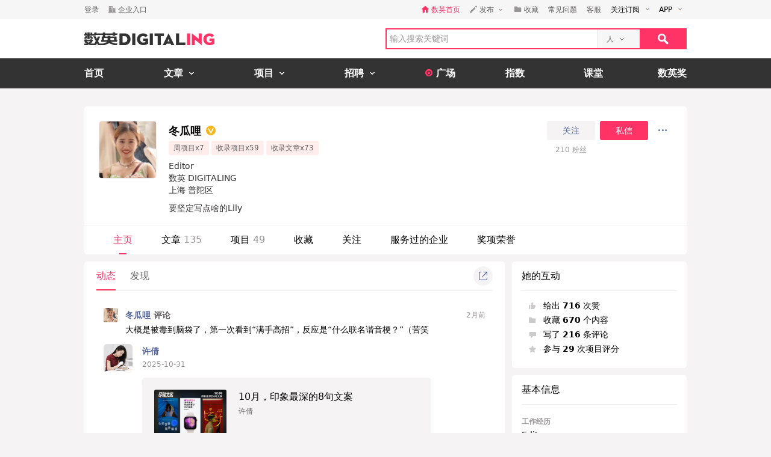

--- FILE ---
content_type: text/html; charset=utf-8
request_url: https://www.digitaling.com/people/10206552
body_size: 23021
content:
<!DOCTYPE html>
<html xmlns="https://www.w3.org/1999/xhtml">
<head>
    <meta http-equiv="Content-Type" content="text/html; charset=utf-8"/>
    <title>冬瓜哩的主页-数英</title>
    <meta name="keywords" content="冬瓜哩,上海,数英,数英网,DIGITALING"/>
	<meta name="description" content="冬瓜哩,要坚定写点啥的Lily,数英网@DIGITALING"/>
    <meta name="author" content="数英网"/>
    <meta name="copyright" content="www.digitaling.com"/>
    <meta property="qc:admins" content="260344627764171414167637577363547716"/>
    <link href="https://file.digitaling.com/creator/icons/iconfont.css" rel="stylesheet" />
    <link href="https://file.digitaling.com/creator/css/creator.css?v=250220" rel="stylesheet" />
        <link href="https://file.digitaling.com/creator/css/comment.css" rel="stylesheet" />
            <script src="https://file.digitaling.com/creator/icons/iconfont.js"></script>
    <link rel="shortcut icon" href="https://www.digitaling.com/file/images/favicon.ico" type="image/x-icon" />
</head>
<body class="bg_f53">
    <div id="header" class="bg_fff">
                <div class="h_32">
            <div id="d_site" class="d_site">
                <div class="site_nav">
                    <div class="site_auto site_nav_con font_12 clearfix" id="site_nav_ul">
                        <div class="f_l snc_left">
                                                        <div class="flex l_center"><a class="color_636 mg_r_16" href="https://www.digitaling.com/login?go=aHR0cHM6Ly93d3cuZGlnaXRhbGluZy5jb20vcGVvcGxlLzEwMjA2NTUy">登录</a><a class="flex l_center color_636" href="https://www.digitaling.com/login/company"><i class="headfont hicon_company ft_12 mg_r_4"></i><em class="v_m">企业入口</em></a></div>
                                                    </div>
                        <ul class="f_r snc_right flex r_center clearfix">
                            <li class="em_li mg_r_16"><a class="flex l_center h_line_32 color_red" href="https://www.digitaling.com"><i class="headfont hicon_home_fill ft_12 mg_r_4 color_red"></i><em class="v_m">数英首页</em></a></li>
                                                        <li class="snc_li mg_r_16">
                                <div class="sncl_item"><a class="h_line_32 flex l_center pd_r_4"><i class="headfont hicon_pen ft_12 mg_r_4"></i><em class="v_m mg_r_8">发布</em><i class="icon a_d_icon"></i></a></div>
                                <div class="sncl_drop w_88">
                                    <p><a href="https://www.digitaling.com/login?go=aHR0cHM6Ly93d3cuZGlnaXRhbGluZy5jb20vYXJ0aWNsZXMvcHVibGlzaA==">发布文章</a></p>
                                    <p><a href="https://www.digitaling.com/login?go=aHR0cHM6Ly93d3cuZGlnaXRhbGluZy5jb20vcHJvamVjdHMvcHVibGlzaA==">发布项目</a></p>
                                    <p><a href="https://www.digitaling.com/login?go=aHR0cHM6Ly93d3cuZGlnaXRhbGluZy5jb20vbW9tZW50cw==">发布发现</a></p>
                                </div>
                            </li> 
                            <li class="em_li mg_r_16"><a class="h_line_32 flex l_center color_636" href="https://www.digitaling.com/login?go=aHR0cHM6Ly93d3cuZGlnaXRhbGluZy5jb20vY3JlYXRvci9jb2xsZWN0L2Zhdm9yaXRl"><i class="headfont hicon_collect_fill ft_12 mg_r_4"></i><em class="v_m">收藏</em></a></li>
                                                        <li class="em_li mg_r_16"><a class="h_line_32 color_636" href="https://www.digitaling.com/login?go=aHR0cHM6Ly93d3cuZGlnaXRhbGluZy5jb20vY3JlYXRvci9xdWVzdGlvbnM=">常见问题</a></li>
                            <li class="em_li mg_r_8"><a class="h_line_32 color_636" href="https://www.digitaling.com/login?go=[base64]">客服</a></li>
                            <li>
                                <div class="site_nav_li"><a class="show pd_0_9 clearfix" target="_blank" href="https://www.digitaling.com/about/follow"><em class="f_l">关注订阅</em><i class="f_l icon a_d_icon"></i></a></div>
                                <div class="site_nav_list w_170" style="right:0; left:auto;">
                                    <div class="pd_10 rss_box pos_rel">
                                        <div class="mg_b_20"><a class="icon bsns_blk_weixin mg_r_20" title="DIGITALING微信" target="_blank" href="https://www.digitaling.com/about/follow"></a><a class="icon bsns_blk_sina mg_r_20" title="DIGITALING新浪微博" target="_blank" href="http://weibo.com/1734726933"></a><a class="icon bsns_blk_rss mg_r_20" title="DIGITALING RSS订阅" target="_blank" href="https://www.digitaling.com/rss"></a><a class="icon ab_r_icon" title="更多关注" target="_blank" href="https://www.digitaling.com/about/follow"></a></div>
                                        <div class="digital_wx hide">
                                            <div class="digital_wx_box">
                                                <div class="mg_b_5 p_img"></div>
                                                <div class="a_c color_333">关注微信，一起数字进行时</div>
                                                <i class="icon qrcba_tan"></i>
                                            </div>
                                        </div>
                                        <div class="mg_b_5"><a class="color_999" target="_blank" href="http://qm.qq.com/cgi-bin/qm/qr?k=wwNO63zkGthB2r_bD6KvsPKG-7mytdwH">数英Q群: 16588337 (满员)</a></div>
                                        <div class="mg_b_5"><a class="color_999" target="_blank" href="http://shang.qq.com/wpa/qunwpa?idkey=b2107f4873d1a2ecc876a8eab48578a5107babb8383d23ee47d762cb309a80c4">数英二群: 32080189 (可申)</a></div>
                                        <div><a class="color_999" target="_blank" href="http://shang.qq.com/wpa/qunwpa?idkey=05c9fb6ad204d87a037f539dae63085ca99b03a0f15e54ff76afe00da8117332">认证作者Q群: 168909472</a></div>
                                    </div>
                                </div>
                            </li>
                            <li>
                                <div class="site_nav_li"><a class="show pd_0_9 clearfix" target="_blank" href="https://app.digitaling.com"><em class="f_l">APP</em><i class="f_l icon a_d_icon"></i></a></div>
                                <div class="site_nav_list w_170" style="right:0; left:auto;">
                                    <div class="pd_10">
                                        <div class="mg_b_10 clearfix"><a target="_blank" href="https://itunes.apple.com/cn/app/id1052117670"><img alt="" class="nav_apple" src=""></a></div>
                                        <div class="mg_b_10 clearfix"><a target="_blank" href="http://a.app.qq.com/o/simple.jsp?pkgname=com.android.app.digitaling"><img alt="" class="nav_android" src=""></a></div>
                                        <div class="mg_b_10 clearfix"><img alt="手机扫一扫，下载数英APP" class="nav_qrc" src=""></div>
                                        <div class="a_c color_333">手机扫一扫，下载数英APP</div>
                                    </div>
                                </div>
                            </li>
                        </ul>
                    </div>
                </div>
                            </div>
        </div>
        <div id="header_con" class="global_top">
            <div class="header_auto">
                <div class="head_top site_auto clearfix">
                    <div class="head_logo f_l"><a href="https://www.digitaling.com/"><img src="https://file.digitaling.com/images/common/logo.@2x.png" width="216" height="21" alt="数英网 DIGITALING" title="数英网 DIGITALING" /></a></div>
                    <div class="head_r f_r clearfix">
                        <div class="head_seacrh f_l clearfix">
                            <input type="text" id="keywordshead" class="f_l seaech_input" name="search" autocomplete="off" placeholder="输入搜索关键词" value="" />
                            <div class="f_l hs_select" id="hs_select"><a class="show_hslist"><em class="v_m">人</em><i class="icon arrow_hs_icon mg_l_10"></i></a><ul class="hs_list hide" id="hs_list"><li values="all"><a>全部</a></li><li values="company"><a>企业</a></li><li values="articles"><a>文章</a></li><li values="projects"><a>项目</a></li><li values="jobs"><a>职位</a></li><li values="people" class="hide"><a>人</a></li></ul><input type="hidden" name="cathead" value="people" id="cathead"></div>                        </div>
                        <div class="f_l"><a class="search_red_btn" href="javascript:void(0);" onClick="searchs.global('head');"><i class="icon search_icon"></i></a></div>
                    </div>
                </div>
            </div>
            <!--end header top-->
            <!--end nav-->
            <div class="navs">
                <div class="site_auto">
                    <ul class="clearfix">
                        <li class=" n_none">
                            <span class="n_span n_home"><a href="https://www.digitaling.com">首页</a></span>
                        </li>
                        <li class="">
                            <span class="n_span w_150"><a href="https://www.digitaling.com/articles"><b>文章</b><i class="icon nav_mb_icon mg_l_10"></i></a></span>
                            <div class="nav_hover clearfix">
                                <dl><dd><a href="https://www.digitaling.com/articles"><em><i class="icon nall_icon"></i></em><span>全部</span></a></dd></dl>
                                <div class="f_l">
                                    <dl>
                                        <dd><a href="https://www.digitaling.com/articles/headline"><em><i class="icon ntran_icon"></i></em><span>头条</span></a></dd>
                                        <dd><a href="https://www.digitaling.com/articles/choice"><em><i class="icon ntran_icon"></i></em><span>精选</span></a></dd>
                                        <dd><a href="https://www.digitaling.com/articles/hot"><em><i class="icon ntran_icon"></i></em><span>热文</span></a></dd>
                                        <dd><a href="https://www.digitaling.com/feature"><em><i class="icon ntran_icon"></i></em><span>特色专栏</span></a></dd>
                                        <dd><a href="https://www.digitaling.com/collections/hot"><em><i class="icon ntran_icon"></i></em><span>推荐收藏夹</span></a></dd>
                                    </dl>
                                </div>
                            </div>
                        </li>
                        <li class="">
                            <span class="n_span w_150"><a href="https://www.digitaling.com/projects"><b>项目</b><i class="icon nav_mb_icon mg_l_10"></i></a></span>
                            <div class="nav_hover project_nav clearfix">
                                <dl><dd><a href="https://www.digitaling.com/projects/all"><em><i class="icon nall_icon"></i></em><span>全部</span></a></dd></dl>
                                <div class="f_l">
                                    <dl>
                                        <dd><a href="https://www.digitaling.com/projects/weekly"><em><i class="icon ntran_icon"></i></em><span>每周项目精选</span></a></dd>
                                        <dd><a href="https://www.digitaling.com/projects/monthly"><em><i class="icon ntran_icon"></i></em><span>每月项目精选</span></a></dd>
                                        <dd><a href="https://www.digitaling.com/projects/international"><em><i class="icon ntran_icon"></i></em><span>海外项目精选</span></a></dd>
                                        <dd><a href="https://www.digitaling.com/projects/hot"><em><i class="icon ntran_icon"></i></em><span>近期热门项目</span></a></dd>
                                        <dd><a href="https://www.digitaling.com/projects/favorite"><em><i class="icon ntran_icon"></i></em><span>近期最多收藏</span></a></dd>
                                        <dd><a href="https://www.digitaling.com/awards/all"><em><i class="icon ntran_icon"></i></em><span>全球奖库</span></a></dd>
                                        <!-- <dd><a href="https://www.digitaling.com/dawards/winners"><em><i class="icon ntran_icon"></i></em><span>获奖项目</span></a></dd> -->
                                    </dl>
                                </div>
                            </div>
                        </li>
                        <li class="">
                            <span class="n_span w_150 "><a href="https://www.digitaling.com/jobs"><b>招聘</b><i class="icon nav_mb_icon mg_l_10"></i></a></span>
                            <div class="nav_hover">
                                <dl>
                                    <dd><a href="https://www.digitaling.com/search/jobs"><em><i class="icon nall_icon"></i></em><span>全部</span></a></dd>
                                    <dd><a href="https://www.digitaling.com/search/jobs?func=1"><em><i class="icon ntran_icon"></i></em><span>创意/设计</span></a></dd>
                                    <dd><a href="https://www.digitaling.com/search/jobs?func=2"><em><i class="icon ntran_icon"></i></em><span>文案/策划</span></a></dd>
                                    <dd><a href="https://www.digitaling.com/search/jobs?func=4"><em><i class="icon ntran_icon"></i></em><span>客户/市场</span></a></dd>
                                    <dd><a href="https://www.digitaling.com/search/jobs?func=5"><em><i class="icon ntran_icon"></i></em><span>运营/产品</span></a></dd>
                                    <dd><a href="https://www.digitaling.com/search/jobs?func=3"><em><i class="icon ntran_icon"></i></em><span>技术/制作</span></a></dd>
                                </dl>
                            </div>
                        </li>
                        <li class=" n_none">
                            <span class="n_span n_per"><a href="https://www.digitaling.com/moments"><i class="icon tlicon_moment"></i><b>广场</b></a></span>
                        </li>
                        <li class="n_none "><span class="n_span"><a href="https://www.digitaling.com/dindex">指数</a></span></li>
                        <li class="n_none"><span class="n_span"><a href="https://www.digitaling.com/kt" target="_blank" class="font_b">课堂</a></span></li>
                        <li class="nav_last"><a href="https://www.digitaling.com/dawards" target="_blank" class="font_b">数英奖</a></li>
                    </ul>
                </div>
            </div>
        </div>
        <!--end nav-->
        <input type="hidden" name="userType" value="" id="userType">
        <input type="hidden" name="userId" value="" id="loginUserId">
	</div>        <div class="wrapper" id="wrapper">
        <div class="pd_left">
            <div class="site_auto pd_t_30">
                <input type="hidden" name="user_id" id="user_id" value="10206552">
<div class="dc_box br_5 mg_b_12">
    <div class="dc_info_box">
        <div class="pd_24_16 flex">
        	            <div class="dc_info_logo mg_r_20">
                <div class="thumb wh96_box pos_rel cur_pt" onclick="openPop('popup_zoom_avatar');">
                    <img src="https://file.digitaling.com/eImg/avatar/10206552/20240215004507_79119_320.jpg" id="avatar_src" width="156" alt="" title="点击查看大图" />
                </div>
            </div>
            <div class="flex_1 dc_info_detail">
                <div class="flex jc_sb mg_b_8">
                    <div class="flex_1">
                        <h1 class="flex l_center font_18">
                            <span id="user_name">冬瓜哩</span>
                                                        <a class="icon_lmp_box mg_l_8"><i class="font_16"><svg class="svgicon" aria-hidden="true"><use xlink:href="#gicon_auth_yellow"></use></svg></i>
                                <span class="title_lmp">认证用户</span>
                            </a>
                                                                                </h1>
                        <div class="list_tag_box flex l_center">
                            <span>周项目x7</span>                                                        <span>收录项目x59</span>                            <span>收录文章x73</span>                        </div>
                        <div class="lh_20 font_14 color_313 pd_t_8">
                        	<p><span title="Editor">Editor</span></p><p><span title="数英 DIGITALING">数英 DIGITALING</span></p>                            <p>上海 普陀区</p>
                        </div>
                    </div>
                    <div>
						                        <div class="flex l_center">
                        	                            <button class="lh32_btn w_80 bg_f53 color_link mg_r_8 follow_btn" onclick="openPop('dialog_login');">关注</button>
                            <button class="lh32_btn w_80 bg_red color_fff mg_r_8" onclick="openPop('dialog_login');">私信</button>
                                                        <div class="cons_modify_box">
                                <div class="list_more_box wcqrc_over_btn">
                                    <button class="cl32_btn dd_more"><i class="groupfont gicon_ellipsis"></i></button>
                                    <div class="list_more_pop">
                                        <div class="list_more_pop_inner">
                                            <div class="lmp_info">
                                                <p><a href="javascript:;" class="copy_link_btn" data-clipboard-text="https://www.digitaling.com/people/10206552"><i class="groupfont gicon_link"></i>复制链接</a></p>
                                                <p><a href="javascript:void(0);" onclick="window.open('http://service.weibo.com/share/share.php?title=%E5%86%AC%E7%93%9C%E5%93%A9&url=https%3A%2F%2Fwww.digitaling.com%2Fpeople%2F10206552&source=bookmark&appkey=270959447&ralateUid=1734726933&pic=https://file.digitaling.com/eImg/avatar/10206552/20240215004507_79119_320.jpg','newwindow','height=400, width=500')"><i class="groupfont gicon_weibo"></i>微博</a></p>
                                                <p><span><i class="groupfont gicon_wechat"></i>微信扫一扫</span></p>
                                                <p class="wcqrc_box loading" data-clipboard-text="https://www.digitaling.com/people/10206552"><img src="https://file.digitaling.com/www/images/loading.gif" width="32"></p>
                                            </div>
                                        </div>
                                    </div>
                                </div>
                            </div>
                        </div>
                        <div class="flex l_center font_12 h_line_32 a_c color_969">
                            <div class="w_80 mg_r_4"><span id="friendsCount">210</span> 粉丝</div>
                        </div>
                                            </div>
                </div>
                <div class="w_640_box lh_24 font_14 color_313">
                    <div id="dc_top_intro" class="dc_top_intro bhk"><span>要坚定写点啥的Lily</span><a class="show_all_intro color_blue hide">展开</a></div>
                    <div class="dc_intro_all hide">要坚定写点啥的Lily</div>
                </div>
            </div>
        </div>
        <!-- nav tabs -->
        <div class="dci_tab">
            <ul class="flex l_center">
                <li class="current"><a href="https://www.digitaling.com/people/10206552">主页</a></li>
                <li ><a href="https://www.digitaling.com/people/articles/10206552">文章 <span>135</span></a></li>
                <li ><a href="https://www.digitaling.com/people/projects/10206552">项目 <span>49</span></a></li>
                <li ><a href="https://www.digitaling.com/people/favorite/10206552">收藏</a></li>
                <li ><a href="https://www.digitaling.com/people/followperson/10206552">关注</a></li>
                <li ><a href="https://www.digitaling.com/people/partner/10206552">服务过的企业</a></li>
                <li ><a href="https://www.digitaling.com/people/awards/10206552">奖项荣誉</a></li>
            </ul>
        </div>
    </div>
</div>
<!-- 查看大图 -->
<div id="popup_zoom_avatar" class="popup popup_close">
    <div class="popup_overlay"></div>
    <div class="popup_content">
        <div class="cons_detail_infos w_464" style="width:360px;">
            <div class="cdi_header flex lr_center">
                <div>冬瓜哩</div>
                <div><button class="close_pop_btn" onclick="closePop('popup_zoom_avatar');"><i class="groupfont gicon_close"></i></button></div>
            </div>
            <div class="cdi_body pd_20">
                <div class="lh_0">
                <img src="https://file.digitaling.com/eImg/avatar/10206552/20240215004507_79119_320.jpg" width="320"/>
                </div>
            </div>
        </div>
    </div>
</div>                <!-- 内容 -->
                <div class="flex">
                    <div class="flex_1 dc_con_left">
						<!-- 动态 -->
						<div class="bg_fff br_5 pd_0_16_20 mg_b_12">
							<div class="flex lr_center lh48_box mg_b_8">
                                <ul class="flex l_center hp_tabs_list">
                                    <li class="act"><a href="https://www.digitaling.com/people/10206552">动态</a></li>
                                    <li ><a href="https://www.digitaling.com/people/moments/10206552">发现</a></li>                                </ul>
								<div>
                                    <div class="list_more_box wcqrc_over_btn">
                                        <button class="cl32_btn"><i class="groupfont gicon_share"></i></button>
                                        <div class="list_more_pop">
                                            <div class="list_more_pop_inner">
                                                <div class="lmp_info">
                                                    <p><span><i class="groupfont gicon_wechat"></i>微信扫一扫</span></p>
                                                    <p class="wcqrc_box loading" data-clipboard-text="https://www.digitaling.com/people/10206552"><img src="https://file.digitaling.com/www/images/loading.gif" width="32"></p>
                                                </div>
                                            </div>
                                        </div>
                                    </div>
								</div>
							</div>
                    	    							<!-- moments_list -->
							<div class="hp_moments_con">
								<ul class="moments_list" id="moments_list">
                                										
									                                    <li id="ml_list_3119787" data-value="3119787" class="ml_item">
                                    	<div class="flex flex_s lh_24 mg_b_12 color_636">
											<span class="thumb wh24_box mg_r_12"><img src="https://file.digitaling.com/eImg/avatar/10206552/20240215004507_79119_320.jpg" alt="冬瓜哩" title="冬瓜哩"></span>
											
											                                            <div class="comment_text_r">
												<p class="font_b"><span class="color_link">冬瓜哩</span> 评论</p>
												<div class="sctr_limit_box">
                                                    <div class="sctrl_text">大概是被毒到脑袋了，第一次看到“满手高招”，反应是“什么联名谐音梗？”（苦笑</div>
                                                    <a href="javascript:;" class="open_all_ctxt hide">... 展开全部</a>
                                                </div>
											</div>
                                                                                        
                                            <div class="w_82 a_r font_12 color_969">2月前</div>
										</div>
                                        <div class="flex jc_sb flex_s">
											<div class="flex_1 flex jc_sb flex_s">
												<div class="mg_r_16"><a class="thumb mli_avatar" href="https://www.digitaling.com/people/12159293" target="_blank"><img src="https://file.digitaling.com/eImg/avatar/10144984/20240415190450_86836_320.jpg" alt="许倩" title="许倩" data-userid="12159293"></a></div>
												<div class="flex_1 font_nl">
													<h3 class="mli_nickname"><a href="https://www.digitaling.com/people/12159293" target="_blank">许倩</a></h3>
													<p class="mli_desc flex l_center">
														<a href="https://www.digitaling.com/articles/1422392.html">2025-10-31</a>
													</p>
												</div>
											</div>
										</div>
										<div class="mli_center">
											<div class="mli_content">
												<!-- mli_link_item -->
												<div class="mli_link_item">
													<div class="art_link_r flex flex_s">
														<a class="thumb wh_120_75 mg_r_20" href="https://www.digitaling.com/articles/1422392.html" target="_blank"><img src="https://file.digitaling.com/eImg/cover/20251031/20251031123843_80353.jpg" alt="10月，印象最深的8句文案" title="10月，印象最深的8句文案"></a>
														<div class="lh_24">
															<p class="font_16"><a href="https://www.digitaling.com/articles/1422392.html" target="_blank">10月，印象最深的8句文案</a></p>
															<p class="font_12 color_link">
                                                                <a href="https://www.digitaling.com/people/12159293" target="_blank">许倩</a>
															</p>
														</div>
													</div>
												</div>									
											</div>
											<div class="action_box social_box flex">
												<div class="a_l">
													<a class="action_share "><i class="groupfont gicon_share"></i><span class="mg_l_8">分享</span></a>
													<div class="share_m_pop">
														<i class="tan"></i>
														<div class="lmp_info">
															<p><a href="javascript:;" class="copy_link_btn" data-clipboard-text="https://www.digitaling.com/articles/1422392.html"><i class="groupfont gicon_link"></i>复制链接</a></p>
															<p><a href="javascript:void(0);" class="share_wb_btn"><i class="groupfont gicon_weibo"></i>微博</a></p>
															<p><span><i class="groupfont gicon_wechat"></i>微信扫一扫</span></p>
															<p class="wcqrc_box"><img src="https://file.digitaling.com/images/common/rapp_150_2.png"></p>
														</div>
													</div>
												</div>
												<div class="a_c"><a target="_blank" href="https://www.digitaling.com/articles/1422392.html#comment" class="action_comment"><i class="groupfont gicon_comment"></i><span class="commentCount mg_l_8">12</span></a></div>
												<div class="a_r"><a target="_blank" href="https://www.digitaling.com/articles/1422392.html#zan" class="action_zan"><i class="groupfont gicon_zan"></i><span class="zanCount mg_l_8">41</span></a></div>
											</div>
										</div>
                                    </li>
                                                                        
                                                                        
                                                                        									
									                                    <li id="ml_list_3119752" data-value="3119752" class="ml_item">
                                    	<div class="flex flex_s lh_24 mg_b_12 color_636">
											<span class="thumb wh24_box mg_r_12"><img src="https://file.digitaling.com/eImg/avatar/10206552/20240215004507_79119_320.jpg" alt="冬瓜哩" title="冬瓜哩"></span>
											
											                                            <div class="flex_1"><p class="font_b"><span class="color_link">冬瓜哩</span> 赞了文章</p></div>
                                                                                        
                                            <div class="w_82 a_r font_12 color_969">2月前</div>
										</div>
                                        <div class="flex jc_sb flex_s">
											<div class="flex_1 flex jc_sb flex_s">
												<div class="mg_r_16"><a class="thumb mli_avatar" href="https://www.digitaling.com/people/12159293" target="_blank"><img src="https://file.digitaling.com/eImg/avatar/10144984/20240415190450_86836_320.jpg" alt="许倩" title="许倩" data-userid="12159293"></a></div>
												<div class="flex_1 font_nl">
													<h3 class="mli_nickname"><a href="https://www.digitaling.com/people/12159293" target="_blank">许倩</a></h3>
													<p class="mli_desc flex l_center">
														<a href="https://www.digitaling.com/articles/1422392.html">2025-10-31</a>
													</p>
												</div>
											</div>
										</div>
										<div class="mli_center">
											<div class="mli_content">
												<!-- mli_link_item -->
												<div class="mli_link_item">
													<div class="art_link_r flex flex_s">
														<a class="thumb wh_120_75 mg_r_20" href="https://www.digitaling.com/articles/1422392.html" target="_blank"><img src="https://file.digitaling.com/eImg/cover/20251031/20251031123843_80353.jpg" alt="10月，印象最深的8句文案" title="10月，印象最深的8句文案"></a>
														<div class="lh_24">
															<p class="font_16"><a href="https://www.digitaling.com/articles/1422392.html" target="_blank">10月，印象最深的8句文案</a></p>
															<p class="font_12 color_link">
                                                                <a href="https://www.digitaling.com/people/12159293" target="_blank">许倩</a>
															</p>
														</div>
													</div>
												</div>									
											</div>
											<div class="action_box social_box flex">
												<div class="a_l">
													<a class="action_share "><i class="groupfont gicon_share"></i><span class="mg_l_8">分享</span></a>
													<div class="share_m_pop">
														<i class="tan"></i>
														<div class="lmp_info">
															<p><a href="javascript:;" class="copy_link_btn" data-clipboard-text="https://www.digitaling.com/articles/1422392.html"><i class="groupfont gicon_link"></i>复制链接</a></p>
															<p><a href="javascript:void(0);" class="share_wb_btn"><i class="groupfont gicon_weibo"></i>微博</a></p>
															<p><span><i class="groupfont gicon_wechat"></i>微信扫一扫</span></p>
															<p class="wcqrc_box"><img src="https://file.digitaling.com/images/common/rapp_150_2.png"></p>
														</div>
													</div>
												</div>
												<div class="a_c"><a target="_blank" href="https://www.digitaling.com/articles/1422392.html#comment" class="action_comment"><i class="groupfont gicon_comment"></i><span class="commentCount mg_l_8">12</span></a></div>
												<div class="a_r"><a target="_blank" href="https://www.digitaling.com/articles/1422392.html#zan" class="action_zan"><i class="groupfont gicon_zan"></i><span class="zanCount mg_l_8">41</span></a></div>
											</div>
										</div>
                                    </li>
                                                                        
                                                                        
                                                                        									
									                                    <li id="ml_list_3119381" data-value="3119381" class="ml_item">
                                    	<div class="flex flex_s lh_24 mg_b_12 color_636">
											<span class="thumb wh24_box mg_r_12"><img src="https://file.digitaling.com/eImg/avatar/10206552/20240215004507_79119_320.jpg" alt="冬瓜哩" title="冬瓜哩"></span>
											
											                                            <div class="flex_1"><p class="font_b"><span class="color_link">冬瓜哩</span> 赞了文章</p></div>
                                                                                        
                                            <div class="w_82 a_r font_12 color_969">2月前</div>
										</div>
                                        <div class="flex jc_sb flex_s">
											<div class="flex_1 flex jc_sb flex_s">
												<div class="mg_r_16"><a class="thumb mli_avatar" href="https://www.digitaling.com/people/10011572" target="_blank"><img src="https://file.digitaling.com/eImg/avatar/10011572/20241113132918_50579_320.png" alt="广告队长" title="广告队长" data-userid="10011572"></a></div>
												<div class="flex_1 font_nl">
													<h3 class="mli_nickname"><a href="https://www.digitaling.com/people/10011572" target="_blank">广告队长</a></h3>
													<p class="mli_desc flex l_center">
														<a href="https://www.digitaling.com/articles/1422966.html">2025-11-03</a>
													</p>
												</div>
											</div>
										</div>
										<div class="mli_center">
											<div class="mli_content">
												<!-- mli_link_item -->
												<div class="mli_link_item">
													<div class="art_link_r flex flex_s">
														<a class="thumb wh_120_75 mg_r_20" href="https://www.digitaling.com/articles/1422966.html" target="_blank"><img src="https://file.digitaling.com/eImg/cover/20251103/20251103115703_81885.jpg" alt="“今天文案的问题在于，词汇量太少了 ”" title="“今天文案的问题在于，词汇量太少了 ”"></a>
														<div class="lh_24">
															<p class="font_16"><a href="https://www.digitaling.com/articles/1422966.html" target="_blank">“今天文案的问题在于，词汇量太少了 ”</a></p>
															<p class="font_12 color_link">
                                                                <a href="https://www.digitaling.com/people/10011572" target="_blank">广告队长</a>
															</p>
														</div>
													</div>
												</div>									
											</div>
											<div class="action_box social_box flex">
												<div class="a_l">
													<a class="action_share "><i class="groupfont gicon_share"></i><span class="mg_l_8">分享</span></a>
													<div class="share_m_pop">
														<i class="tan"></i>
														<div class="lmp_info">
															<p><a href="javascript:;" class="copy_link_btn" data-clipboard-text="https://www.digitaling.com/articles/1422966.html"><i class="groupfont gicon_link"></i>复制链接</a></p>
															<p><a href="javascript:void(0);" class="share_wb_btn"><i class="groupfont gicon_weibo"></i>微博</a></p>
															<p><span><i class="groupfont gicon_wechat"></i>微信扫一扫</span></p>
															<p class="wcqrc_box"><img src="https://file.digitaling.com/images/common/rapp_150_2.png"></p>
														</div>
													</div>
												</div>
												<div class="a_c"><a target="_blank" href="https://www.digitaling.com/articles/1422966.html#comment" class="action_comment"><i class="groupfont gicon_comment"></i><span class="commentCount mg_l_8">18</span></a></div>
												<div class="a_r"><a target="_blank" href="https://www.digitaling.com/articles/1422966.html#zan" class="action_zan"><i class="groupfont gicon_zan"></i><span class="zanCount mg_l_8">44</span></a></div>
											</div>
										</div>
                                    </li>
                                                                        
                                                                        
                                                                        									
									                                    <li id="ml_list_2911586" data-value="2911586" class="ml_item">
                                    	<div class="flex flex_s lh_24 mg_b_12 color_636">
											<span class="thumb wh24_box mg_r_12"><img src="https://file.digitaling.com/eImg/avatar/10206552/20240215004507_79119_320.jpg" alt="冬瓜哩" title="冬瓜哩"></span>
											
											                                            <div class="comment_text_r">
												<p class="font_b"><span class="color_link">冬瓜哩</span> 评论</p>
												<div class="sctr_limit_box">
                                                    <div class="sctrl_text">先造神，再弑神，然后再找新的英雄继续捧成神，互联网一直这么玩的</div>
                                                    <a href="javascript:;" class="open_all_ctxt hide">... 展开全部</a>
                                                </div>
											</div>
                                                                                        
                                            <div class="w_82 a_r font_12 color_969">3月前</div>
										</div>
                                        <div class="flex jc_sb flex_s">
											<div class="flex_1 flex jc_sb flex_s">
												<div class="mg_r_16"><a class="thumb mli_avatar" href="https://www.digitaling.com/people/10011572" target="_blank"><img src="https://file.digitaling.com/eImg/avatar/10011572/20241113132918_50579_320.png" alt="广告队长" title="广告队长" data-userid="10011572"></a></div>
												<div class="flex_1 font_nl">
													<h3 class="mli_nickname"><a href="https://www.digitaling.com/people/10011572" target="_blank">广告队长</a></h3>
													<p class="mli_desc flex l_center">
														<a href="https://www.digitaling.com/articles/1407475.html">2025-09-25</a>
													</p>
												</div>
											</div>
										</div>
										<div class="mli_center">
											<div class="mli_content">
												<!-- mli_link_item -->
												<div class="mli_link_item">
													<div class="art_link_r flex flex_s">
														<a class="thumb wh_120_75 mg_r_20" href="https://www.digitaling.com/articles/1407475.html" target="_blank"><img src="https://file.digitaling.com/eImg/cover/20251020/20251020154050_39025.png" alt="雷军开始被「雷式营销」反噬" title="雷军开始被「雷式营销」反噬"></a>
														<div class="lh_24">
															<p class="font_16"><a href="https://www.digitaling.com/articles/1407475.html" target="_blank">雷军开始被「雷式营销」反噬</a></p>
															<p class="font_12 color_link">
                                                                <a href="https://www.digitaling.com/people/10011572" target="_blank">广告队长</a>
															</p>
														</div>
													</div>
												</div>									
											</div>
											<div class="action_box social_box flex">
												<div class="a_l">
													<a class="action_share "><i class="groupfont gicon_share"></i><span class="mg_l_8">分享</span></a>
													<div class="share_m_pop">
														<i class="tan"></i>
														<div class="lmp_info">
															<p><a href="javascript:;" class="copy_link_btn" data-clipboard-text="https://www.digitaling.com/articles/1407475.html"><i class="groupfont gicon_link"></i>复制链接</a></p>
															<p><a href="javascript:void(0);" class="share_wb_btn"><i class="groupfont gicon_weibo"></i>微博</a></p>
															<p><span><i class="groupfont gicon_wechat"></i>微信扫一扫</span></p>
															<p class="wcqrc_box"><img src="https://file.digitaling.com/images/common/rapp_150_2.png"></p>
														</div>
													</div>
												</div>
												<div class="a_c"><a target="_blank" href="https://www.digitaling.com/articles/1407475.html#comment" class="action_comment"><i class="groupfont gicon_comment"></i><span class="commentCount mg_l_8">28</span></a></div>
												<div class="a_r"><a target="_blank" href="https://www.digitaling.com/articles/1407475.html#zan" class="action_zan"><i class="groupfont gicon_zan"></i><span class="zanCount mg_l_8">14</span></a></div>
											</div>
										</div>
                                    </li>
                                                                        
                                                                        
                                                                        									
									                                    <li id="ml_list_2043761" data-value="2043761" class="ml_item">
                                    	<div class="flex flex_s lh_24 mg_b_12 color_636">
											<span class="thumb wh24_box mg_r_12"><img src="https://file.digitaling.com/eImg/avatar/10206552/20240215004507_79119_320.jpg" alt="冬瓜哩" title="冬瓜哩"></span>
											
											                                            <div class="comment_text_r">
												<p class="font_b"><span class="color_link">冬瓜哩</span> 评论</p>
												<div class="sctr_limit_box">
                                                    <div class="sctrl_text">前星爸爸的朋友的消息：中国在谈收购，预计25年底。因为竞争大，顾客少，商场不给免费进驻了（不保真）</div>
                                                    <a href="javascript:;" class="open_all_ctxt hide">... 展开全部</a>
                                                </div>
											</div>
                                                                                        
                                            <div class="w_82 a_r font_12 color_969">9月前</div>
										</div>
                                        <div class="flex jc_sb flex_s">
											<div class="flex_1 flex jc_sb flex_s">
												<div class="mg_r_16"><a class="thumb mli_avatar" href="https://www.digitaling.com/people/11623499" target="_blank"><img src="https://file.digitaling.com/eImg/avatar/11623499/20240816212812_12372_320.png" alt="Dreamer" title="Dreamer" data-userid="11623499"></a></div>
												<div class="flex_1 font_nl">
													<h3 class="mli_nickname"><a href="https://www.digitaling.com/people/11623499" target="_blank">Dreamer</a></h3>
													<p class="mli_desc flex l_center">
														<a href="https://www.digitaling.com/articles/1330503.html">2025-03-28</a>
													</p>
												</div>
											</div>
										</div>
										<div class="mli_center">
											<div class="mli_content">
												<!-- mli_link_item -->
												<div class="mli_link_item">
													<div class="art_link_r flex flex_s">
														<a class="thumb wh_120_75 mg_r_20" href="https://www.digitaling.com/articles/1330503.html" target="_blank"><img src="https://file.digitaling.com/eImg/cover/20250328/20250328160906_93147.jpg" alt="不过喝个咖啡，何必是星巴克" title="不过喝个咖啡，何必是星巴克"></a>
														<div class="lh_24">
															<p class="font_16"><a href="https://www.digitaling.com/articles/1330503.html" target="_blank">不过喝个咖啡，何必是星巴克</a></p>
															<p class="font_12 color_link">
                                                                <a href="https://www.digitaling.com/people/11623499" target="_blank">Dreamer</a>
															</p>
														</div>
													</div>
												</div>									
											</div>
											<div class="action_box social_box flex">
												<div class="a_l">
													<a class="action_share "><i class="groupfont gicon_share"></i><span class="mg_l_8">分享</span></a>
													<div class="share_m_pop">
														<i class="tan"></i>
														<div class="lmp_info">
															<p><a href="javascript:;" class="copy_link_btn" data-clipboard-text="https://www.digitaling.com/articles/1330503.html"><i class="groupfont gicon_link"></i>复制链接</a></p>
															<p><a href="javascript:void(0);" class="share_wb_btn"><i class="groupfont gicon_weibo"></i>微博</a></p>
															<p><span><i class="groupfont gicon_wechat"></i>微信扫一扫</span></p>
															<p class="wcqrc_box"><img src="https://file.digitaling.com/images/common/rapp_150_2.png"></p>
														</div>
													</div>
												</div>
												<div class="a_c"><a target="_blank" href="https://www.digitaling.com/articles/1330503.html#comment" class="action_comment"><i class="groupfont gicon_comment"></i><span class="commentCount mg_l_8">10</span></a></div>
												<div class="a_r"><a target="_blank" href="https://www.digitaling.com/articles/1330503.html#zan" class="action_zan"><i class="groupfont gicon_zan"></i><span class="zanCount mg_l_8">29</span></a></div>
											</div>
										</div>
                                    </li>
                                                                        
                                                                        
                                                                        									
									                                    <li id="ml_list_2043747" data-value="2043747" class="ml_item">
                                    	<div class="flex flex_s lh_24 mg_b_12 color_636">
											<span class="thumb wh24_box mg_r_12"><img src="https://file.digitaling.com/eImg/avatar/10206552/20240215004507_79119_320.jpg" alt="冬瓜哩" title="冬瓜哩"></span>
											
											                                            <div class="flex_1"><p class="font_b"><span class="color_link">冬瓜哩</span> 赞了文章</p></div>
                                                                                        
                                            <div class="w_82 a_r font_12 color_969">9月前</div>
										</div>
                                        <div class="flex jc_sb flex_s">
											<div class="flex_1 flex jc_sb flex_s">
												<div class="mg_r_16"><a class="thumb mli_avatar" href="https://www.digitaling.com/people/10011572" target="_blank"><img src="https://file.digitaling.com/eImg/avatar/10011572/20241113132918_50579_320.png" alt="广告队长" title="广告队长" data-userid="10011572"></a></div>
												<div class="flex_1 font_nl">
													<h3 class="mli_nickname"><a href="https://www.digitaling.com/people/10011572" target="_blank">广告队长</a></h3>
													<p class="mli_desc flex l_center">
														<a href="https://www.digitaling.com/articles/1324672.html">2025-03-28</a>
													</p>
												</div>
											</div>
										</div>
										<div class="mli_center">
											<div class="mli_content">
												<!-- mli_link_item -->
												<div class="mli_link_item">
													<div class="art_link_r flex flex_s">
														<a class="thumb wh_120_75 mg_r_20" href="https://www.digitaling.com/articles/1324672.html" target="_blank"><img src="https://file.digitaling.com/eImg/cover/20250310/20250310182047_15758.png" alt="BOSS直聘不该这么频繁地做广告" title="BOSS直聘不该这么频繁地做广告"></a>
														<div class="lh_24">
															<p class="font_16"><a href="https://www.digitaling.com/articles/1324672.html" target="_blank">BOSS直聘不该这么频繁地做广告</a></p>
															<p class="font_12 color_link">
                                                                <a href="https://www.digitaling.com/people/10011572" target="_blank">广告队长</a>
															</p>
														</div>
													</div>
												</div>									
											</div>
											<div class="action_box social_box flex">
												<div class="a_l">
													<a class="action_share "><i class="groupfont gicon_share"></i><span class="mg_l_8">分享</span></a>
													<div class="share_m_pop">
														<i class="tan"></i>
														<div class="lmp_info">
															<p><a href="javascript:;" class="copy_link_btn" data-clipboard-text="https://www.digitaling.com/articles/1324672.html"><i class="groupfont gicon_link"></i>复制链接</a></p>
															<p><a href="javascript:void(0);" class="share_wb_btn"><i class="groupfont gicon_weibo"></i>微博</a></p>
															<p><span><i class="groupfont gicon_wechat"></i>微信扫一扫</span></p>
															<p class="wcqrc_box"><img src="https://file.digitaling.com/images/common/rapp_150_2.png"></p>
														</div>
													</div>
												</div>
												<div class="a_c"><a target="_blank" href="https://www.digitaling.com/articles/1324672.html#comment" class="action_comment"><i class="groupfont gicon_comment"></i><span class="commentCount mg_l_8">40</span></a></div>
												<div class="a_r"><a target="_blank" href="https://www.digitaling.com/articles/1324672.html#zan" class="action_zan"><i class="groupfont gicon_zan"></i><span class="zanCount mg_l_8">45</span></a></div>
											</div>
										</div>
                                    </li>
                                                                        
                                                                        
                                                                        									
									                                    <li id="ml_list_1994243" data-value="1994243" class="ml_item">
                                    	<div class="flex flex_s lh_24 mg_b_12 color_636">
											<span class="thumb wh24_box mg_r_12"><img src="https://file.digitaling.com/eImg/avatar/10206552/20240215004507_79119_320.jpg" alt="冬瓜哩" title="冬瓜哩"></span>
											
											                                            <div class="flex_1"><p class="font_b"><span class="color_link">冬瓜哩</span> 赞了文章</p></div>
                                                                                        
                                            <div class="w_82 a_r font_12 color_969">10月前</div>
										</div>
                                        <div class="flex jc_sb flex_s">
											<div class="flex_1 flex jc_sb flex_s">
												<div class="mg_r_16"><a class="thumb mli_avatar" href="https://www.digitaling.com/people/10019741" target="_blank"><img src="https://file.digitaling.com/eImg/avatar/10019741/20201207111818_87747_320.png" alt="Twinkle " title="Twinkle " data-userid="10019741"></a></div>
												<div class="flex_1 font_nl">
													<h3 class="mli_nickname"><a href="https://www.digitaling.com/people/10019741" target="_blank">Twinkle </a></h3>
													<p class="mli_desc flex l_center">
														<a href="https://www.digitaling.com/articles/1323965.html">2025-03-12</a>
													</p>
												</div>
											</div>
										</div>
										<div class="mli_center">
											<div class="mli_content">
												<!-- mli_link_item -->
												<div class="mli_link_item">
													<div class="art_link_r flex flex_s">
														<a class="thumb wh_120_75 mg_r_20" href="https://www.digitaling.com/articles/1323965.html" target="_blank"><img src="https://file.digitaling.com/eImg/cover/20250310/20250310151830_50489.jpg" alt="万字干货！2025年七大营销趋势" title="万字干货！2025年七大营销趋势"></a>
														<div class="lh_24">
															<p class="font_16"><a href="https://www.digitaling.com/articles/1323965.html" target="_blank">万字干货！2025年七大营销趋势</a></p>
															<p class="font_12 color_link">
                                                                <a href="https://www.digitaling.com/people/10019741" target="_blank">Twinkle </a>
															</p>
														</div>
													</div>
												</div>									
											</div>
											<div class="action_box social_box flex">
												<div class="a_l">
													<a class="action_share "><i class="groupfont gicon_share"></i><span class="mg_l_8">分享</span></a>
													<div class="share_m_pop">
														<i class="tan"></i>
														<div class="lmp_info">
															<p><a href="javascript:;" class="copy_link_btn" data-clipboard-text="https://www.digitaling.com/articles/1323965.html"><i class="groupfont gicon_link"></i>复制链接</a></p>
															<p><a href="javascript:void(0);" class="share_wb_btn"><i class="groupfont gicon_weibo"></i>微博</a></p>
															<p><span><i class="groupfont gicon_wechat"></i>微信扫一扫</span></p>
															<p class="wcqrc_box"><img src="https://file.digitaling.com/images/common/rapp_150_2.png"></p>
														</div>
													</div>
												</div>
												<div class="a_c"><a target="_blank" href="https://www.digitaling.com/articles/1323965.html#comment" class="action_comment"><i class="groupfont gicon_comment"></i><span class="commentCount mg_l_8">7</span></a></div>
												<div class="a_r"><a target="_blank" href="https://www.digitaling.com/articles/1323965.html#zan" class="action_zan"><i class="groupfont gicon_zan"></i><span class="zanCount mg_l_8">77</span></a></div>
											</div>
										</div>
                                    </li>
                                                                        
                                                                        
                                                                        									
									                                    
                                                                        
                                                                        <li id="ml_list_1994166" data-value="1994166" class="ml_item">
                                    	<div class="flex flex_s lh_24 mg_b_12 color_636">
											<a class="thumb wh24_box mg_r_12"><img src="https://file.digitaling.com/eImg/avatar/10206552/20240215004507_79119_320.jpg" alt="冬瓜哩" title="冬瓜哩"></a>
											
											                                            <div class="comment_text_r">
												<p class="font_b"><span class="color_link">冬瓜哩</span> 评论</p>
												<div class="sctr_limit_box">
                                                    <div class="sctrl_text">看困了</div>
                                                    <a href="javascript:;" class="open_all_ctxt hide">... 展开全部</a>
                                                </div>
											</div>
                                                                                        <div class="w_82 a_r font_12 color_969">10月前</div>
										</div>
                                        
                                                                                <div class="flex jc_sb flex_s">
											<div class="flex_1 flex jc_sb flex_s">
												<div class="mg_r_16"><a class="thumb mli_avatar" href="https://www.digitaling.com/company/10506" target="_blank"><img src="https://file.digitaling.com/eImg/logo/20200105/20200105011149_87993_320.png" alt="IKEA 宜家" title="IKEA 宜家" data-userid="10506"></a></div>
												<div class="flex_1 font_nl">
													<h3 class="mli_nickname"><a href="https://www.digitaling.com/company/10506" target="_blank">IKEA 宜家</a></h3>
													<p class="mli_desc flex l_center">
														<a href="https://www.digitaling.com/projects/333003.html">2025-03-19</a>
													</p>
												</div>
											</div>
										</div>
                                        										<div class="mli_center">
											<div class="mli_content">
												<!-- mli_link_item -->
												<div class="mli_link_item">
													<div class="bg_f53 flex flex_s">
														<a class="thumb wh_120_75 mg_r_20" href="https://www.digitaling.com/projects/333003.html" target="_blank"><img src="https://file.digitaling.com/eImg/cover/20250314/20250314155824_11249.jpg" alt="日本宜家睡眠广告，在地铁站上演睡眠秀" title="日本宜家睡眠广告，在地铁站上演睡眠秀"></a>
														<div class="pro_link_r">
															<p class="lh_24 font_16 mg_b_8"><a href="https://www.digitaling.com/projects/333003.html" target="_blank">日本宜家睡眠广告，在地铁站上演睡眠秀</a></p>
                                                            															<p>Brand: <a href="https://www.digitaling.com/company/10506" target="_blank">IKEA 宜家</a></p>
                                                                                                                        														</div>
													</div>
												</div>									
											</div>
											<div class="action_box social_box flex">
												<div class="a_l">
													<a class="action_share "><i class="groupfont gicon_share"></i><span class="mg_l_8">分享</span></a>
													<div class="share_m_pop">
														<i class="tan"></i>
														<div class="lmp_info">
															<p><a href="javascript:;" class="copy_link_btn" data-clipboard-text="https://www.digitaling.com/projects/333003.html"><i class="groupfont gicon_link"></i>复制链接</a></p>
															<p><a href="javascript:void(0);" onclick="window.open('http://service.weibo.com/share/share.php?title=%E6%97%A5%E6%9C%AC%E5%AE%9C%E5%AE%B6%E7%9D%A1%E7%9C%A0%E5%B9%BF%E5%91%8A%EF%BC%8C%E5%9C%A8%E5%9C%B0%E9%93%81%E7%AB%99%E4%B8%8A%E6%BC%94%E7%9D%A1%E7%9C%A0%E7%A7%80&url=https%3A%2F%2Fwww.digitaling.com%2Fprojects%2F333003.html&source=bookmark&appkey=270959447&ralateUid=1734726933&pic=https://file.digitaling.com/eImg/cover/20250314/20250314155824_11249.jpg','newwindow','height=400, width=500')" class="share_wb_btn"><i class="groupfont gicon_weibo"></i>微博</a></p>
															<p><span><i class="groupfont gicon_wechat"></i>微信扫一扫</span></p>
															<p class="wcqrc_box"><img src="https://file.digitaling.com/images/common/rapp_150_2.png"></p>
														</div>
													</div>
												</div>
												<div class="a_c"><a target="_blank" href="https://www.digitaling.com/projects/333003.html#comment" class="action_comment"><i class="groupfont gicon_comment"></i><span class="commentCount mg_l_8">3</span></a></div>                                                
                                                <div class="flex r_center a_r"><a class="action_rate rate_item rlevel_3" href="https://www.digitaling.com/projects/333003.html" target="_blank"><i class="groupfont gicon_star font_14"></i>8.3</a></div>
											</div>
										</div>
                                    </li>
                                                                        									
									                                    <li id="ml_list_1994117" data-value="1994117" class="ml_item">
                                    	<div class="flex flex_s lh_24 mg_b_12 color_636">
											<span class="thumb wh24_box mg_r_12"><img src="https://file.digitaling.com/eImg/avatar/10206552/20240215004507_79119_320.jpg" alt="冬瓜哩" title="冬瓜哩"></span>
											
											                                            <div class="flex_1"><p class="font_b"><span class="color_link">冬瓜哩</span> 赞了文章</p></div>
                                                                                        
                                            <div class="w_82 a_r font_12 color_969">10月前</div>
										</div>
                                        <div class="flex jc_sb flex_s">
											<div class="flex_1 flex jc_sb flex_s">
												<div class="mg_r_16"><a class="thumb mli_avatar" href="https://www.digitaling.com/people/10142427" target="_blank"><img src="https://file.digitaling.com/eImg/avatar/10142427/20240221140407_36175_320.png" alt="小野" title="小野" data-userid="10142427"></a></div>
												<div class="flex_1 font_nl">
													<h3 class="mli_nickname"><a href="https://www.digitaling.com/people/10142427" target="_blank">小野</a></h3>
													<p class="mli_desc flex l_center">
														<a href="https://www.digitaling.com/articles/1328998.html">2025-03-19</a>
													</p>
												</div>
											</div>
										</div>
										<div class="mli_center">
											<div class="mli_content">
												<!-- mli_link_item -->
												<div class="mli_link_item">
													<div class="art_link_r flex flex_s">
														<a class="thumb wh_120_75 mg_r_20" href="https://www.digitaling.com/articles/1328998.html" target="_blank"><img src="https://file.digitaling.com/eImg/cover/20250314/20250314153518_10030.jpg" alt="读完27句银发川柳文案，发现抽象的人老了也挺抽象" title="读完27句银发川柳文案，发现抽象的人老了也挺抽象"></a>
														<div class="lh_24">
															<p class="font_16"><a href="https://www.digitaling.com/articles/1328998.html" target="_blank">读完27句银发川柳文案，发现抽象的人老了也挺抽象</a></p>
															<p class="font_12 color_link">
                                                                <a href="https://www.digitaling.com/people/10142427" target="_blank">小野</a>
															</p>
														</div>
													</div>
												</div>									
											</div>
											<div class="action_box social_box flex">
												<div class="a_l">
													<a class="action_share "><i class="groupfont gicon_share"></i><span class="mg_l_8">分享</span></a>
													<div class="share_m_pop">
														<i class="tan"></i>
														<div class="lmp_info">
															<p><a href="javascript:;" class="copy_link_btn" data-clipboard-text="https://www.digitaling.com/articles/1328998.html"><i class="groupfont gicon_link"></i>复制链接</a></p>
															<p><a href="javascript:void(0);" class="share_wb_btn"><i class="groupfont gicon_weibo"></i>微博</a></p>
															<p><span><i class="groupfont gicon_wechat"></i>微信扫一扫</span></p>
															<p class="wcqrc_box"><img src="https://file.digitaling.com/images/common/rapp_150_2.png"></p>
														</div>
													</div>
												</div>
												<div class="a_c"><a target="_blank" href="https://www.digitaling.com/articles/1328998.html#comment" class="action_comment"><i class="groupfont gicon_comment"></i><span class="commentCount mg_l_8">9</span></a></div>
												<div class="a_r"><a target="_blank" href="https://www.digitaling.com/articles/1328998.html#zan" class="action_zan"><i class="groupfont gicon_zan"></i><span class="zanCount mg_l_8">25</span></a></div>
											</div>
										</div>
                                    </li>
                                                                        
                                                                        
                                                                        									
									                                    <li id="ml_list_1994110" data-value="1994110" class="ml_item">
                                    	<div class="flex flex_s lh_24 mg_b_12 color_636">
											<span class="thumb wh24_box mg_r_12"><img src="https://file.digitaling.com/eImg/avatar/10206552/20240215004507_79119_320.jpg" alt="冬瓜哩" title="冬瓜哩"></span>
											
											                                            <div class="flex_1"><p class="font_b"><span class="color_link">冬瓜哩</span> 赞了文章</p></div>
                                                                                        
                                            <div class="w_82 a_r font_12 color_969">10月前</div>
										</div>
                                        <div class="flex jc_sb flex_s">
											<div class="flex_1 flex jc_sb flex_s">
												<div class="mg_r_16"><a class="thumb mli_avatar" href="https://www.digitaling.com/people/12159293" target="_blank"><img src="https://file.digitaling.com/eImg/avatar/10144984/20240415190450_86836_320.jpg" alt="许倩" title="许倩" data-userid="12159293"></a></div>
												<div class="flex_1 font_nl">
													<h3 class="mli_nickname"><a href="https://www.digitaling.com/people/12159293" target="_blank">许倩</a></h3>
													<p class="mli_desc flex l_center">
														<a href="https://www.digitaling.com/articles/1325995.html">2025-03-17</a>
													</p>
												</div>
											</div>
										</div>
										<div class="mli_center">
											<div class="mli_content">
												<!-- mli_link_item -->
												<div class="mli_link_item">
													<div class="art_link_r flex flex_s">
														<a class="thumb wh_120_75 mg_r_20" href="https://www.digitaling.com/articles/1325995.html" target="_blank"><img src="https://file.digitaling.com/eImg/cover/20250317/20250317104306_69026.jpg" alt="年轻品牌，抢着拍“老年广告”" title="年轻品牌，抢着拍“老年广告”"></a>
														<div class="lh_24">
															<p class="font_16"><a href="https://www.digitaling.com/articles/1325995.html" target="_blank">年轻品牌，抢着拍“老年广告”</a></p>
															<p class="font_12 color_link">
                                                                <a href="https://www.digitaling.com/people/12159293" target="_blank">许倩</a>
															</p>
														</div>
													</div>
												</div>									
											</div>
											<div class="action_box social_box flex">
												<div class="a_l">
													<a class="action_share "><i class="groupfont gicon_share"></i><span class="mg_l_8">分享</span></a>
													<div class="share_m_pop">
														<i class="tan"></i>
														<div class="lmp_info">
															<p><a href="javascript:;" class="copy_link_btn" data-clipboard-text="https://www.digitaling.com/articles/1325995.html"><i class="groupfont gicon_link"></i>复制链接</a></p>
															<p><a href="javascript:void(0);" class="share_wb_btn"><i class="groupfont gicon_weibo"></i>微博</a></p>
															<p><span><i class="groupfont gicon_wechat"></i>微信扫一扫</span></p>
															<p class="wcqrc_box"><img src="https://file.digitaling.com/images/common/rapp_150_2.png"></p>
														</div>
													</div>
												</div>
												<div class="a_c"><a target="_blank" href="https://www.digitaling.com/articles/1325995.html#comment" class="action_comment"><i class="groupfont gicon_comment"></i><span class="commentCount mg_l_8">评论</span></a></div>
												<div class="a_r"><a target="_blank" href="https://www.digitaling.com/articles/1325995.html#zan" class="action_zan"><i class="groupfont gicon_zan"></i><span class="zanCount mg_l_8">26</span></a></div>
											</div>
										</div>
                                    </li>
                                                                        
                                                                        
                                                                        									
									                                    <li id="ml_list_1679292" data-value="1679292" class="ml_item">
                                    	<div class="flex flex_s lh_24 mg_b_12 color_636">
											<span class="thumb wh24_box mg_r_12"><img src="https://file.digitaling.com/eImg/avatar/10206552/20240215004507_79119_320.jpg" alt="冬瓜哩" title="冬瓜哩"></span>
											
											                                            <div class="flex_1"><p class="font_b"><span class="color_link">冬瓜哩</span> 赞了文章</p></div>
                                                                                        
                                            <div class="w_82 a_r font_12 color_969">2025年01月20日</div>
										</div>
                                        <div class="flex jc_sb flex_s">
											<div class="flex_1 flex jc_sb flex_s">
												<div class="mg_r_16"><a class="thumb mli_avatar" href="https://www.digitaling.com/people/11342400" target="_blank"><img src="https://file.digitaling.com/eImg/avatar/11342400/20220816122039_20997_320.jpg" alt="阿拜" title="阿拜" data-userid="11342400"></a></div>
												<div class="flex_1 font_nl">
													<h3 class="mli_nickname"><a href="https://www.digitaling.com/people/11342400" target="_blank">阿拜</a></h3>
													<p class="mli_desc flex l_center">
														<a href="https://www.digitaling.com/articles/1277163.html">2025-01-17</a>
													</p>
												</div>
											</div>
										</div>
										<div class="mli_center">
											<div class="mli_content">
												<!-- mli_link_item -->
												<div class="mli_link_item">
													<div class="art_link_r flex flex_s">
														<a class="thumb wh_120_75 mg_r_20" href="https://www.digitaling.com/articles/1277163.html" target="_blank"><img src="https://file.digitaling.com/eImg/cover/20250116/20250116163853_60972.jpg" alt="专访伊利、LxU以乘：刷屏神作《过年好搭子》，万字深度还原！" title="专访伊利、LxU以乘：刷屏神作《过年好搭子》，万字深度还原！"></a>
														<div class="lh_24">
															<p class="font_16"><a href="https://www.digitaling.com/articles/1277163.html" target="_blank">专访伊利、LxU以乘：刷屏神作《过年好搭子》，万字深度还原！</a></p>
															<p class="font_12 color_link">
                                                                <a href="https://www.digitaling.com/people/11342400" target="_blank">阿拜</a>
															</p>
														</div>
													</div>
												</div>									
											</div>
											<div class="action_box social_box flex">
												<div class="a_l">
													<a class="action_share "><i class="groupfont gicon_share"></i><span class="mg_l_8">分享</span></a>
													<div class="share_m_pop">
														<i class="tan"></i>
														<div class="lmp_info">
															<p><a href="javascript:;" class="copy_link_btn" data-clipboard-text="https://www.digitaling.com/articles/1277163.html"><i class="groupfont gicon_link"></i>复制链接</a></p>
															<p><a href="javascript:void(0);" class="share_wb_btn"><i class="groupfont gicon_weibo"></i>微博</a></p>
															<p><span><i class="groupfont gicon_wechat"></i>微信扫一扫</span></p>
															<p class="wcqrc_box"><img src="https://file.digitaling.com/images/common/rapp_150_2.png"></p>
														</div>
													</div>
												</div>
												<div class="a_c"><a target="_blank" href="https://www.digitaling.com/articles/1277163.html#comment" class="action_comment"><i class="groupfont gicon_comment"></i><span class="commentCount mg_l_8">24</span></a></div>
												<div class="a_r"><a target="_blank" href="https://www.digitaling.com/articles/1277163.html#zan" class="action_zan"><i class="groupfont gicon_zan"></i><span class="zanCount mg_l_8">165</span></a></div>
											</div>
										</div>
                                    </li>
                                                                        
                                                                        
                                                                        									
									                                    <li id="ml_list_1668834" data-value="1668834" class="ml_item">
                                    	<div class="flex flex_s lh_24 mg_b_12 color_636">
											<span class="thumb wh24_box mg_r_12"><img src="https://file.digitaling.com/eImg/avatar/10206552/20240215004507_79119_320.jpg" alt="冬瓜哩" title="冬瓜哩"></span>
											
											                                            <div class="flex_1"><p class="font_b"><span class="color_link">冬瓜哩</span> 赞了文章</p></div>
                                                                                        
                                            <div class="w_82 a_r font_12 color_969">2025年01月16日</div>
										</div>
                                        <div class="flex jc_sb flex_s">
											<div class="flex_1 flex jc_sb flex_s">
												<div class="mg_r_16"><a class="thumb mli_avatar" href="https://www.digitaling.com/people/10000020" target="_blank"><img src="https://file.digitaling.com/eImg/avatar/10000020/20161221182631_95056_320.png" alt="数英编辑部" title="数英编辑部" data-userid="10000020"></a></div>
												<div class="flex_1 font_nl">
													<h3 class="mli_nickname"><a href="https://www.digitaling.com/people/10000020" target="_blank">数英编辑部</a></h3>
													<p class="mli_desc flex l_center">
														<a href="https://www.digitaling.com/articles/1217222.html">2025-01-15</a>
													</p>
												</div>
											</div>
										</div>
										<div class="mli_center">
											<div class="mli_content">
												<!-- mli_link_item -->
												<div class="mli_link_item">
													<div class="art_link_r flex flex_s">
														<a class="thumb wh_120_75 mg_r_20" href="https://www.digitaling.com/articles/1217222.html" target="_blank"><img src="https://file.digitaling.com/eImg/cover/20250114/20250114160141_57769.jpg" alt="十问7位广告人，回望2024" title="十问7位广告人，回望2024"></a>
														<div class="lh_24">
															<p class="font_16"><a href="https://www.digitaling.com/articles/1217222.html" target="_blank">十问7位广告人，回望2024</a></p>
															<p class="font_12 color_link">
                                                                <a href="https://www.digitaling.com/people/10000020" target="_blank">数英编辑部</a>
															</p>
														</div>
													</div>
												</div>									
											</div>
											<div class="action_box social_box flex">
												<div class="a_l">
													<a class="action_share "><i class="groupfont gicon_share"></i><span class="mg_l_8">分享</span></a>
													<div class="share_m_pop">
														<i class="tan"></i>
														<div class="lmp_info">
															<p><a href="javascript:;" class="copy_link_btn" data-clipboard-text="https://www.digitaling.com/articles/1217222.html"><i class="groupfont gicon_link"></i>复制链接</a></p>
															<p><a href="javascript:void(0);" class="share_wb_btn"><i class="groupfont gicon_weibo"></i>微博</a></p>
															<p><span><i class="groupfont gicon_wechat"></i>微信扫一扫</span></p>
															<p class="wcqrc_box"><img src="https://file.digitaling.com/images/common/rapp_150_2.png"></p>
														</div>
													</div>
												</div>
												<div class="a_c"><a target="_blank" href="https://www.digitaling.com/articles/1217222.html#comment" class="action_comment"><i class="groupfont gicon_comment"></i><span class="commentCount mg_l_8">17</span></a></div>
												<div class="a_r"><a target="_blank" href="https://www.digitaling.com/articles/1217222.html#zan" class="action_zan"><i class="groupfont gicon_zan"></i><span class="zanCount mg_l_8">65</span></a></div>
											</div>
										</div>
                                    </li>
                                                                        
                                                                        
                                                                        								</ul>
                                								<div class="pagation clearfix pd_t_30" >
                                    <div class="f_l page_num">
                                        <a class="act">1</a><a class="pg_link" href="https://www.digitaling.com/people/states/10206552/2">2</a><a class="pg_link" href="https://www.digitaling.com/people/states/10206552/3">3</a><a class="pg_link" href="https://www.digitaling.com/people/states/10206552/4">4</a><a class="pg_link" href="https://www.digitaling.com/people/states/10206552/5">5</a><a class="pg_link" href="https://www.digitaling.com/people/states/10206552/6">6</a><a class="pg_link" href="https://www.digitaling.com/people/states/10206552/7">7</a><a class="next_btn" href="https://www.digitaling.com/people/states/10206552/2">下一页</a><div class="f_l page_go"><label class="mg_r_10">共7页</label><input class="v_m mg_t_2" type="text" id="gotopagenum"><input type="hidden" id="gotopageurl" name="gotopageurl" value="https://www.digitaling.com/people/states/10206552"><input type="hidden" id="gotototalpage" name="gotototalpage" value="7"><input type="hidden" id="gotoParameter" name="gotoParameter" value=""><a class="confirm_btn mg_t_2" href="javascript:void(0);" onClick="pages.gotopage();">跳转</a></div>                                    </div>
                                </div>
                                							</div>
                            						</div>
                        
                                                <!-- 项目 -->
                        <div class="bg_fff br_5 pd_0_16_20 mg_b_12">
                            <div class="flex lr_center lh48_box mg_b_20">
                                <div>全部项目 <span class="color_969">49</span></div>
                                <div>
                                    <div class="list_more_box wcqrc_over_btn">
                                        <button class="cl32_btn"><i class="groupfont gicon_share"></i></button>
                                        <div class="list_more_pop">
                                            <div class="list_more_pop_inner">
                                                <div class="lmp_info">
                                                    <p><span><i class="groupfont gicon_wechat"></i>微信扫一扫</span></p>
                                                    <p class="wcqrc_box loading" data-clipboard-text="https://www.digitaling.com/people/projects/10206552"><img src="https://file.digitaling.com/www/images/loading.gif" width="32"></p>
                                                </div>
                                            </div>
                                        </div>
                                    </div>
                                </div>
                            </div>
                            <div class="pd_0_2" style="padding:0 2px;">
                                <ul class="dc_pro_list clearfix">
                                                                        <li>
                                        <div><a href="https://www.digitaling.com/projects/324603.html" target="_blank" class="wh_210_130 thumb"><img src="https://file.digitaling.com/eImg/cover/20241126/20241126104318_86061.png" alt="卡西欧 50 周年纪念手表，仅重16克，只能戴手指上" title="卡西欧 50 周年纪念手表，仅重16克，只能戴手指上"></a></div>
                                        <div class="pdl_info">
                                            <h4 class="substr_2"><a href="https://www.digitaling.com/projects/324603.html" target="_blank">卡西欧 50 周年纪念手表，仅重16克，只能戴手指上</a></h4>
                                            <div class="font_12 h_40">
                                                <p><em>Brand:</em><a href="https://www.digitaling.com/company/10355" target="_blank">Casio 卡西欧</a></p>
                                                                                            </div>
                                            <div class="flex_1 flex l_center dc_sns_panel">
                                                <a href="https://www.digitaling.com/projects/324603.html" target="_blank" class="color_red"><i class="groupfont gicon_star"></i>8</a>
                                                <a href="https://www.digitaling.com/projects/324603.html" target="_blank"><i class="groupfont gicon_collect_fill"></i>10</a>                                                <a href="https://www.digitaling.com/projects/324603.html#comment" target="_blank"><i class="groupfont gicon_comment_fill"></i>9</a>                                            </div>
                                            <div class="flex lr_center">
                                                <div><span class="color_969 font_12">2024年11月26日</span></div>
                                                <div class="flex r_center dc_list_tag_box">
                                                    <span title="首页推荐"><svg class="svgicon" aria-hidden="true"><use xlink:href="#gicon_red_home"></use></svg></span>
                                                                                                                                                                                                            </div>
                                            </div>
                                        </div>
                                    </li>
                                                                        <li>
                                        <div><a href="https://www.digitaling.com/projects/321908.html" target="_blank" class="wh_210_130 thumb"><img src="https://file.digitaling.com/eImg/cover/20241030/20241030161910_62630.gif" alt="Mac mini：个子小，但话痨" title="Mac mini：个子小，但话痨"><span class="video_tag wh24"><i class="groupfont gicon_video"></i></span></a></div>
                                        <div class="pdl_info">
                                            <h4 class="substr_2"><a href="https://www.digitaling.com/projects/321908.html" target="_blank">Mac mini：个子小，但话痨</a></h4>
                                            <div class="font_12 h_40">
                                                <p><em>Brand:</em><a href="https://www.digitaling.com/company/10557" target="_blank">Apple 苹果</a></p>
                                                                                            </div>
                                            <div class="flex_1 flex l_center dc_sns_panel">
                                                <a href="https://www.digitaling.com/projects/321908.html" target="_blank" class="color_red"><i class="groupfont gicon_star"></i>9</a>
                                                <a href="https://www.digitaling.com/projects/321908.html" target="_blank"><i class="groupfont gicon_collect_fill"></i>20</a>                                                <a href="https://www.digitaling.com/projects/321908.html#comment" target="_blank"><i class="groupfont gicon_comment_fill"></i>4</a>                                            </div>
                                            <div class="flex lr_center">
                                                <div><span class="color_969 font_12">2024年10月30日</span></div>
                                                <div class="flex r_center dc_list_tag_box">
                                                    <span title="首页推荐"><svg class="svgicon" aria-hidden="true"><use xlink:href="#gicon_red_home"></use></svg></span>
                                                                                                                                                                                                            </div>
                                            </div>
                                        </div>
                                    </li>
                                                                        <li>
                                        <div><a href="https://www.digitaling.com/projects/320697.html" target="_blank" class="wh_210_130 thumb"><img src="https://file.digitaling.com/eImg/cover/20241018/20241018133805_17954.gif" alt="香奈儿：5点钟约会，《芭比》女主被放鸽子" title="香奈儿：5点钟约会，《芭比》女主被放鸽子"></a></div>
                                        <div class="pdl_info">
                                            <h4 class="substr_2"><a href="https://www.digitaling.com/projects/320697.html" target="_blank">香奈儿：5点钟约会，《芭比》女主被放鸽子</a></h4>
                                            <div class="font_12 h_40">
                                                <p><em>Brand:</em><a href="https://www.digitaling.com/company/11419" target="_blank">CHANEL 香奈儿</a></p>
                                                                                            </div>
                                            <div class="flex_1 flex l_center dc_sns_panel">
                                                <a href="https://www.digitaling.com/projects/320697.html" target="_blank" class="color_red"><i class="groupfont gicon_star"></i>7.5</a>
                                                <a href="https://www.digitaling.com/projects/320697.html" target="_blank"><i class="groupfont gicon_collect_fill"></i>5</a>                                                <a href="https://www.digitaling.com/projects/320697.html#comment" target="_blank"><i class="groupfont gicon_comment_fill"></i>2</a>                                            </div>
                                            <div class="flex lr_center">
                                                <div><span class="color_969 font_12">2024年10月18日</span></div>
                                                <div class="flex r_center dc_list_tag_box">
                                                    <span title="首页推荐"><svg class="svgicon" aria-hidden="true"><use xlink:href="#gicon_red_home"></use></svg></span>
                                                                                                                                                                                                            </div>
                                            </div>
                                        </div>
                                    </li>
                                                                    </ul>
                                                                <div class="a_c"><a href="https://www.digitaling.com/people/projects/10206552" class="lh40_bd_btn w_120 color_link">查看全部</a></div>
                                                            </div>
                        </div>
                                                <!-- 文章 -->
                                                <div class="bg_fff br_5 pd_0_16_20 mg_b_12">
                            <div class="flex lr_center lh48_box mg_b_8">
                                <div>文章 <span class="color_969">74</span></div>
                                <div>
                                    <div class="list_more_box wcqrc_over_btn">
                                        <button class="cl32_btn"><i class="groupfont gicon_share"></i></button>
                                        <div class="list_more_pop">
                                            <div class="list_more_pop_inner">
                                                <div class="lmp_info">
                                                    <p><span><i class="groupfont gicon_wechat"></i>微信扫一扫</span></p>
                                                    <p class="wcqrc_box loading" data-clipboard-text="https://www.digitaling.com/people/articles/10206552"><img src="https://file.digitaling.com/www/images/loading.gif" width="32"></p>
                                                </div>
                                            </div>
                                        </div>
                                    </div>
                                </div>
                            </div>
                            <div class="pd_0_12">
                                                                <ul class="dc_cons_list">
                                	                                    <li class="flex">
                                    	                                        <div class="mg_r_24"><a href="https://www.digitaling.com/articles/1296182.html" target="_blank" class="thumb wh_192_120"><img src="https://file.digitaling.com/eImg/cover/20241217/20241217162444_18927.jpg" alt="分享5个职场博主，好会搞钱" title="分享5个职场博主，好会搞钱"></a></div>
                                                                                <div class="flex_1">
                                            <h5 class="mg_b_8"><a href="https://www.digitaling.com/articles/1296182.html" target="_blank">分享5个职场博主，好会搞钱</a></h5>
                                            <p class="desc substr_2 mg_b_12"><a href="https://www.digitaling.com/articles/1296182.html" target="_blank">快来学！</a></p>
                                            <div class="flex l_center font_12">
                                                <em class="color_969 mg_r_20">2024年12月17日</em>
                                                                                                <div class="mg_r_16 flex l_center dc_list_tag_box">
                                                    <span title="首页推荐"><svg class="svgicon" aria-hidden="true"><use xlink:href="#gicon_red_home"></use></svg></span>                                                                                                                                                                                                            </div>
                                                                                                <div class="flex l_center list_sns_box">
                                                    <a href="https://www.digitaling.com/articles/1296182.html" target="_blank"><i class="groupfont gicon_zan_fill"></i>15</a>
                                                    
                                                    <a href="https://www.digitaling.com/articles/1296182.html" target="_blank"><i class="groupfont gicon_collect_fill"></i>15</a>                                                    <a href="https://www.digitaling.com/articles/1296182.html#comment" target="_blank"><i class="groupfont gicon_comment_fill"></i>6</a>                                                </div>
                                            </div>
                                        </div>
                                    </li>
                                                                        <li class="flex">
                                    	                                        <div class="mg_r_24"><a href="https://www.digitaling.com/articles/1294670.html" target="_blank" class="thumb wh_192_120"><img src="https://file.digitaling.com/eImg/cover/20241209/20241209121659_34094.png" alt="小红书年度关键词“抽象”，2025的社媒可能是这样的" title="小红书年度关键词“抽象”，2025的社媒可能是这样的"></a></div>
                                                                                <div class="flex_1">
                                            <h5 class="mg_b_8"><a href="https://www.digitaling.com/articles/1294670.html" target="_blank">小红书年度关键词“抽象”，2025的社媒可能是这样的</a></h5>
                                            <p class="desc substr_2 mg_b_12"><a href="https://www.digitaling.com/articles/1294670.html" target="_blank">所有人都渴望变得“不正常”。</a></p>
                                            <div class="flex l_center font_12">
                                                <em class="color_969 mg_r_20">2024年12月09日</em>
                                                                                                <div class="mg_r_16 flex l_center dc_list_tag_box">
                                                    <span title="首页推荐"><svg class="svgicon" aria-hidden="true"><use xlink:href="#gicon_red_home"></use></svg></span>                                                                                                                                                                                                            </div>
                                                                                                <div class="flex l_center list_sns_box">
                                                    <a href="https://www.digitaling.com/articles/1294670.html" target="_blank"><i class="groupfont gicon_zan_fill"></i>33</a>
                                                    
                                                    <a href="https://www.digitaling.com/articles/1294670.html" target="_blank"><i class="groupfont gicon_collect_fill"></i>52</a>                                                    <a href="https://www.digitaling.com/articles/1294670.html#comment" target="_blank"><i class="groupfont gicon_comment_fill"></i>1</a>                                                </div>
                                            </div>
                                        </div>
                                    </li>
                                                                        <li class="flex">
                                    	                                        <div class="mg_r_24"><a href="https://www.digitaling.com/articles/1282357.html" target="_blank" class="thumb wh_192_120"><img src="https://file.digitaling.com/eImg/cover/20241107/20241107134923_23969.png" alt="越来越火的玩具过家家，给品牌带来了什么启示？" title="越来越火的玩具过家家，给品牌带来了什么启示？"></a></div>
                                                                                <div class="flex_1">
                                            <h5 class="mg_b_8"><a href="https://www.digitaling.com/articles/1282357.html" target="_blank">越来越火的玩具过家家，给品牌带来了什么启示？</a></h5>
                                            <p class="desc substr_2 mg_b_12"><a href="https://www.digitaling.com/articles/1282357.html" target="_blank">“过家家”背后的消费密码。</a></p>
                                            <div class="flex l_center font_12">
                                                <em class="color_969 mg_r_20">2024年11月07日</em>
                                                                                                <div class="mg_r_16 flex l_center dc_list_tag_box">
                                                    <span title="首页推荐"><svg class="svgicon" aria-hidden="true"><use xlink:href="#gicon_red_home"></use></svg></span>                                                                                                        <span title="精选"><svg class="svgicon" aria-hidden="true"><use xlink:href="#gicon_jing_tag"></use></svg></span>                                                                                                    </div>
                                                                                                <div class="flex l_center list_sns_box">
                                                    <a href="https://www.digitaling.com/articles/1282357.html" target="_blank"><i class="groupfont gicon_zan_fill"></i>41</a>
                                                    
                                                    <a href="https://www.digitaling.com/articles/1282357.html" target="_blank"><i class="groupfont gicon_collect_fill"></i>63</a>                                                    <a href="https://www.digitaling.com/articles/1282357.html#comment" target="_blank"><i class="groupfont gicon_comment_fill"></i>6</a>                                                </div>
                                            </div>
                                        </div>
                                    </li>
                                                                        <li class="flex">
                                    	                                        <div class="mg_r_24"><a href="https://www.digitaling.com/articles/1274923.html" target="_blank" class="thumb wh_192_120"><img src="https://file.digitaling.com/eImg/cover/20241024/20241024175520_67561.jpg" alt="极氪MIX发布会，“火锅营销”成功了吗？" title="极氪MIX发布会，“火锅营销”成功了吗？"></a></div>
                                                                                <div class="flex_1">
                                            <h5 class="mg_b_8"><a href="https://www.digitaling.com/articles/1274923.html" target="_blank">极氪MIX发布会，“火锅营销”成功了吗？</a></h5>
                                            <p class="desc substr_2 mg_b_12"><a href="https://www.digitaling.com/articles/1274923.html" target="_blank">需求正确，场景错误，沟通错误。</a></p>
                                            <div class="flex l_center font_12">
                                                <em class="color_969 mg_r_20">2024年10月24日</em>
                                                                                                <div class="mg_r_16 flex l_center dc_list_tag_box">
                                                    <span title="首页推荐"><svg class="svgicon" aria-hidden="true"><use xlink:href="#gicon_red_home"></use></svg></span>                                                                                                                                                                                                            </div>
                                                                                                <div class="flex l_center list_sns_box">
                                                    <a href="https://www.digitaling.com/articles/1274923.html" target="_blank"><i class="groupfont gicon_zan_fill"></i>23</a>
                                                    
                                                    <a href="https://www.digitaling.com/articles/1274923.html" target="_blank"><i class="groupfont gicon_collect_fill"></i>18</a>                                                    <a href="https://www.digitaling.com/articles/1274923.html#comment" target="_blank"><i class="groupfont gicon_comment_fill"></i>22</a>                                                </div>
                                            </div>
                                        </div>
                                    </li>
                                                                        <li class="flex">
                                    	                                        <div class="mg_r_24"><a href="https://www.digitaling.com/articles/1274979.html" target="_blank" class="thumb wh_192_120"><img src="https://file.digitaling.com/eImg/cover/20241017/20241017165631_23951.jpg" alt="广告过剩，什么样的广告能带来销售？" title="广告过剩，什么样的广告能带来销售？"></a></div>
                                                                                <div class="flex_1">
                                            <h5 class="mg_b_8"><a href="https://www.digitaling.com/articles/1274979.html" target="_blank">广告过剩，什么样的广告能带来销售？</a></h5>
                                            <p class="desc substr_2 mg_b_12"><a href="https://www.digitaling.com/articles/1274979.html" target="_blank">记忆度+场景感+关键决策点，如果广告长这样...</a></p>
                                            <div class="flex l_center font_12">
                                                <em class="color_969 mg_r_20">2024年10月18日</em>
                                                                                                <div class="mg_r_16 flex l_center dc_list_tag_box">
                                                    <span title="首页推荐"><svg class="svgicon" aria-hidden="true"><use xlink:href="#gicon_red_home"></use></svg></span>                                                                                                        <span title="精选"><svg class="svgicon" aria-hidden="true"><use xlink:href="#gicon_jing_tag"></use></svg></span>                                                                                                    </div>
                                                                                                <div class="flex l_center list_sns_box">
                                                    <a href="https://www.digitaling.com/articles/1274979.html" target="_blank"><i class="groupfont gicon_zan_fill"></i>37</a>
                                                    
                                                    <a href="https://www.digitaling.com/articles/1274979.html" target="_blank"><i class="groupfont gicon_collect_fill"></i>79</a>                                                    <a href="https://www.digitaling.com/articles/1274979.html#comment" target="_blank"><i class="groupfont gicon_comment_fill"></i>7</a>                                                </div>
                                            </div>
                                        </div>
                                    </li>
                                                                    </ul>
                                                                                                                                <div class="pd_t_20 a_c"><a href="https://www.digitaling.com/people/articles/10206552" class="lh40_bd_btn w_120 color_link">查看全部</a></div>
                                                            </div>
                        </div>
                                            </div>
                    <div class="dc_con_right">
                        <!-- infos -->
                        <div class="bg_fff br_5 pd_0_16 mg_b_12">
    <div class="lh48_box">她的互动</div>
    <div class="pd_0_8 font_14">
        <div class="pd_t_12 pd_b_20">
            <div class="mc_sd_item w_188 lh_24">
                <div>
                    <p><span class="wh20_box"><i class="groupfont gicon_zan_fill"></i></span><span>给出 <b>716</b> 次赞</span></p>                    <p><span class="wh20_box"><i class="groupfont gicon_collect_fill"></i></span><span>收藏 <b>670</b> 个内容</span></p>                    <p><span class="wh20_box"><i class="groupfont gicon_comment_fill"></i></span><span>写了 <b>216</b> 条评论</span></p>                    <p><span class="wh20_box"><i class="groupfont gicon_star"></i></span><span>参与 <b>29</b> 次项目评分</span></p>                </div>
            </div>
        </div>
    </div>
</div>


<!-- 基本信息 -->
<div class="bg_fff br_5 pd_0_16 mg_b_12">
    <div class="lh48_box">基本信息</div>
    <div class="pd_t_16 font_14 lh_20 mg_b_12">
        <div class="mg_b_12 hide">
            <h6 class="flex l_center color_969 lh_24 font_12"><svg class="svgicon font_24 mg_r_8" aria-hidden="true"><use xlink:href="#gicon_wechat_circle"></use></svg>微信</h6>
                    </div>
        <div class="mg_b_12 hide">
            <h6 class="flex l_center color_969 lh_24 font_12"><svg class="svgicon font_24 mg_r_8" aria-hidden="true"><use xlink:href="#gicon_link_circle"></use></svg>网站</h6>
            <ul>
                            </ul>
        </div>
        <div class="mg_b_12 hide">
            <h6 class="flex l_center color_969 lh_24 font_12"><svg class="svgicon font_24 mg_r_8" aria-hidden="true"><use xlink:href="#gicon_circle_weibo"></use></svg>微博</h6>
            <ul>
                            </ul>
        </div>
                <div class="pd_b_10">
            <h6 class="color_969 lh_24 font_12">工作经历</h6>
            <ul>
            	                <li class="flex jc_sb flex_s">
                    <div class="flex_1">
                        <p>Editor</p>
                        <p>数英 DIGITALING</p>
                        <p>2020.9 – 至今</p>
                    </div>
                    
                                                                            </li>
                            </ul>
        </div>
                    </div>
</div>
<div class="bg_fff br_5 pd_0_16 mg_b_12">
    <div class="flex lr_center lh48_box">
        <span>收录文章</span>
        <a href="https://www.digitaling.com/people/articles/10206552" class="color_link font_14">全部</a>
    </div>
    <div>
        <ul class="right_cons_list">
        	            <li>
                <a href="https://www.digitaling.com/articles/1296182.html" target="_blank" class="flex flex_s">
                    <div class="thumb wh_96_60 mg_r_16">
                        <img src="https://file.digitaling.com/eImg/cover/20241217/20241217162444_18927.jpg" alt="分享5个职场博主，好会搞钱" title="分享5个职场博主，好会搞钱">
                    </div>
                    <div class="flex_1">分享5个职场博主，好会搞钱</div>
                </a>
            </li>
                        <li>
                <a href="https://www.digitaling.com/articles/1294670.html" target="_blank" class="flex flex_s">
                    <div class="thumb wh_96_60 mg_r_16">
                        <img src="https://file.digitaling.com/eImg/cover/20241209/20241209121659_34094.png" alt="小红书年度关键词“抽象”，2025的社媒可能是这样的" title="小红书年度关键词“抽象”，2025的社媒可能是这样的">
                    </div>
                    <div class="flex_1">小红书年度关键词“抽象”，2025的社媒可能是这样的</div>
                </a>
            </li>
                        <li>
                <a href="https://www.digitaling.com/articles/1282357.html" target="_blank" class="flex flex_s">
                    <div class="thumb wh_96_60 mg_r_16">
                        <img src="https://file.digitaling.com/eImg/cover/20241107/20241107134923_23969.png" alt="越来越火的玩具过家家，给品牌带来了什么启示？" title="越来越火的玩具过家家，给品牌带来了什么启示？">
                    </div>
                    <div class="flex_1">越来越火的玩具过家家，给品牌带来了什么启示？</div>
                </a>
            </li>
                        <li>
                <a href="https://www.digitaling.com/articles/1274923.html" target="_blank" class="flex flex_s">
                    <div class="thumb wh_96_60 mg_r_16">
                        <img src="https://file.digitaling.com/eImg/cover/20241024/20241024175520_67561.jpg" alt="极氪MIX发布会，“火锅营销”成功了吗？" title="极氪MIX发布会，“火锅营销”成功了吗？">
                    </div>
                    <div class="flex_1">极氪MIX发布会，“火锅营销”成功了吗？</div>
                </a>
            </li>
                        <li>
                <a href="https://www.digitaling.com/articles/1274979.html" target="_blank" class="flex flex_s">
                    <div class="thumb wh_96_60 mg_r_16">
                        <img src="https://file.digitaling.com/eImg/cover/20241017/20241017165631_23951.jpg" alt="广告过剩，什么样的广告能带来销售？" title="广告过剩，什么样的广告能带来销售？">
                    </div>
                    <div class="flex_1">广告过剩，什么样的广告能带来销售？</div>
                </a>
            </li>
                        <li>
                <a href="https://www.digitaling.com/articles/1264675.html" target="_blank" class="flex flex_s">
                    <div class="thumb wh_96_60 mg_r_16">
                        <img src="https://file.digitaling.com/eImg/cover/20240914/20240914160414_65292.jpg" alt="研究了10+品牌人设，受欢迎的都在扮演小丑" title="研究了10+品牌人设，受欢迎的都在扮演小丑">
                    </div>
                    <div class="flex_1">研究了10+品牌人设，受欢迎的都在扮演小丑</div>
                </a>
            </li>
                    </ul>
    </div>
</div>
<!-- 我的关注 -->
<div class="bg_fff br_5 pd_0_16 mg_b_12">
    <div class="flex lr_center lh48_box">
        <span>关注的人</span>
        <a href="https://www.digitaling.com/people/followperson/10206552" class="color_link font_14">全部</a>
    </div>
    <div class="">
        <ul class="right_wh48_list">
        	            <li>
                <a class="flex flex_s" href="https://www.digitaling.com/people/10245612" target="_blank">
                    <div class="thumb wh40_box mg_r_12">
                        <img src="https://file.digitaling.com/eImg/avatar/10245612/20190316214801_11116_320.jpg" alt="江北迪克牛仔" title="江北迪克牛仔">
                    </div>
                    <div class="flex_1 lh_20">
                        <p class="font_14">江北迪克牛仔</p>
                                                <p class="font_12 color_636 mx_160 substr_one">其他</p>
                                            </div>
                    <div class="pd_t_4"><button class="cl32_btn"><i class="groupfont gicon_arrow font_14"></i></button></div>
                </a>
            </li>
			            <li>
                <a class="flex flex_s" href="https://www.digitaling.com/people/10685807" target="_blank">
                    <div class="thumb wh40_box mg_r_12">
                        <img src="https://file.digitaling.com/eImg/avatar/10685807/20191031110941_11193_320.jpg" alt="Yi L." title="Yi L.">
                    </div>
                    <div class="flex_1 lh_20">
                        <p class="font_14">Yi L.</p>
                                                <p class="font_12 color_636 mx_160 substr_one">编辑 Editor</p>
						                    </div>
                    <div class="pd_t_4"><button class="cl32_btn"><i class="groupfont gicon_arrow font_14"></i></button></div>
                </a>
            </li>
			            <li>
                <a class="flex flex_s" href="https://www.digitaling.com/people/10574367" target="_blank">
                    <div class="thumb wh40_box mg_r_12">
                        <img src="https://file.digitaling.com/eImg/avatar/10574367/20210204173707_36997_320.jpg" alt="张大鹏nb" title="张大鹏nb">
                    </div>
                    <div class="flex_1 lh_20">
                        <p class="font_14">张大鹏nb</p>
                                                <p class="font_12 color_636 mx_160 substr_one">其他</p>
                                            </div>
                    <div class="pd_t_4"><button class="cl32_btn"><i class="groupfont gicon_arrow font_14"></i></button></div>
                </a>
            </li>
			            <li>
                <a class="flex flex_s" href="https://www.digitaling.com/people/10239781" target="_blank">
                    <div class="thumb wh40_box mg_r_12">
                        <img src="https://file.digitaling.com/eImg/avatar/10239781/20200918120816_42406_320.jpg" alt="老泡" title="老泡">
                    </div>
                    <div class="flex_1 lh_20">
                        <p class="font_14">老泡</p>
                                                <p class="font_12 color_636 mx_160 substr_one">客户/市场</p>
                                            </div>
                    <div class="pd_t_4"><button class="cl32_btn"><i class="groupfont gicon_arrow font_14"></i></button></div>
                </a>
            </li>
			            <li>
                <a class="flex flex_s" href="https://www.digitaling.com/people/10411533" target="_blank">
                    <div class="thumb wh40_box mg_r_12">
                        <img src="https://file.digitaling.com/eImg/avatar/10411533/20221102150922_83098_320.png" alt="藏锋" title="藏锋">
                    </div>
                    <div class="flex_1 lh_20">
                        <p class="font_14">藏锋</p>
                                                <p class="font_12 color_636 mx_160 substr_one">客户/市场</p>
                                            </div>
                    <div class="pd_t_4"><button class="cl32_btn"><i class="groupfont gicon_arrow font_14"></i></button></div>
                </a>
            </li>
			            <li>
                <a class="flex flex_s" href="https://www.digitaling.com/people/10000020" target="_blank">
                    <div class="thumb wh40_box mg_r_12">
                        <img src="https://file.digitaling.com/eImg/avatar/10000020/20161221182631_95056_320.png" alt="数英编辑部" title="数英编辑部">
                    </div>
                    <div class="flex_1 lh_20">
                        <p class="font_14">数英编辑部</p>
                                                <p class="font_12 color_636 mx_160 substr_one">Editor </p>
						                    </div>
                    <div class="pd_t_4"><button class="cl32_btn"><i class="groupfont gicon_arrow font_14"></i></button></div>
                </a>
            </li>
			        </ul>
    </div>
</div>


<div class="bg_f53 br_5 pd_0_16">
    <div class="flex lr_center bd_b_e0d lh_48">
        <p>常见问题</p>
                <button class="cl32_btn" onclick="openPop('dialog_login');"><i class="groupfont gicon_arrow font_14 color_link"></i></button>
            </div>
    <div class="">
        <ul class="pd_t_12 pd_b_20 lh_24 font_14">
            <li class="pd_4_0">什么是收录文章？首页推荐？数英奖？如何提升数英指数排名？ 如何创建企业账号？如何发布职位？
                <a class="color_blue" onclick="openPop('dialog_login');">详情查看</a>
        </li>
        </ul>
    </div>
</div>                    </div>
                </div>
            </div>
        </div>
    </div>
    <div id="footer" class="pos_rel">
        		    <div class="footer_con">
        <div class="pd_left">
            <div class="site_auto">
                <div class="clearfix">
                    <div class="f_l w_160">
                        <h4>关于</h4>
                        <ul>
                            <li><a href="https://www.digitaling.com/about" target="_blank">关于我们</a></li>
                            <li><a href="https://www.digitaling.com/about/partner" target="_blank">合作伙伴</a></li>
                            <li><a href="https://app.digitaling.com" target="_blank">手机客户端</a></li>
                            <li><a href="https://www.digitaling.com/company/jobs/10000" target="_blank">加入我们</a></li>
                        </ul>
                    </div>
                    <div class="f_l w_160">
                        <h4>联系</h4>
                        <ul>
                            <li><a href="https://www.digitaling.com/apply" target="_blank">企业入驻</a></li>
                            <li><a href="https://www.digitaling.com/contact" target="_blank">联系我们</a></li>
                            <li><a href="https://www.digitaling.com/contact#businessCooperation" target="_blank">商务合作</a></li>
                            <li>                                <a href="https://www.digitaling.com/login/company?go=aHR0cHM6Ly93d3cuZGlnaXRhbGluZy5jb20vY29tcGFueS9hZHZlcnRpc2VtZW50" target="_blank">广告刊例</a>
                                                            </li>
                            <li><a href="https://www.digitaling.com/help/contribution" target="_blank">投稿</a></li>
                        </ul>
                    </div>
                    <div class="f_l w_160">
                        <h4>相关信息</h4>
                        <ul>
                            <li><a href="https://www.digitaling.com/people/articles/1000" target="_blank">帮助中心</a></li>
                            <li><a href="https://www.digitaling.com/help/feedback" target="_blank">意见反馈</a></li>
                            <li><a href="https://www.digitaling.com/help/agreement" target="_blank">用户协议</a></li>
                            <li><a href="https://www.digitaling.com/help/copyright" target="_blank">版权声明</a></li>
                            <li><a href="https://www.digitaling.com/login?go=[base64]" target="_blank">联系客服</a></li>
                        </ul>
                    </div>
                    <div class="f_r pd_t_35 w_285">
                        <div class="rss_box pos_rel">
                            <div><a class="icon bsns_blk_anzhuo mg_r_20" title="DIGITALING ANDROID APP" target="_blank" href="http://a.app.qq.com/o/simple.jsp?pkgname=com.android.app.digitaling"></a><a class="icon bsns_blk_apple mg_r_20" title="DIGITALING IOS APP" target="_blank" href="https://itunes.apple.com/cn/app/id1052117670"></a><a class="icon bsns_blk_weixin mg_r_20" title="DIGITALING微信" target="_blank" href="https://www.digitaling.com/about/follow"></a><a class="icon bsns_blk_sina mg_r_20" title="DIGITALING新浪微博" target="_blank" href="http://weibo.com/1734726933"></a><a class="icon bsns_blk_rss mg_r_20" title="DIGITALING RSS订阅" target="_blank" href="https://www.digitaling.com/rss"></a><a class="icon bsns_blk_youku" title="DIGITALING 优酷" target="_blank" href="http://i.youku.com/u/UMzEwMTU4Mjgw"></a></div>
                            <div class="digital_wx hide">
                                <div class="digital_wx_box">
                                    <p class="mg_b_5 p_img"></p>
                                    <p class="a_c color_333">关注微信，一起数字进行时</p>
                                    <i class="icon qrcba_tan"></i>
                                </div>
                            </div>
                            <div class="digital_rapp hide">
                                <div class="digital_rapp_box">
                                    <p class="mg_b_5 p_img"></p>
                                    <p class="a_c color_333">手机扫一扫，下载数英APP</p>
                                    <i class="icon qrcba_tan"></i>
                                </div>
                            </div>
                            <div class="digital_android hide">
                                <div class="digital_android_box">
                                    <p class="mg_b_5 p_img"></p>
                                    <p class="a_c color_333">手机扫一扫，下载数英APP</p>
                                    <i class="icon qrcba_tan"></i>
                                </div>
                            </div>
                        </div>
                    </div>
                </div>
            </div>
        </div>
    </div>
    <div class="footer_bottom">
        <div class="pd_left">
            <div class="site_auto">
                <div class="clearfix">
                    <div class="f_l w_510 pos_rel">
                        <div class="h_line_60 clearfix"><em class="inline_bk">数英网 DIGITALING &copy; 2026</em><a class="inline_bk mg_l_15 color_636" href="https://beian.miit.gov.cn/" target="_blank">沪ICP备13019248号-4</a><a href="http://www.beian.gov.cn/portal/registerSystemInfo?recordcode=31010702001522" target="_blank" class="inline_bk mg_l_15 color_636">沪公网安备31010702001522号</a><span class="inline_bk h_line_60"><a href="https://ss.knet.cn/verifyseal.dll?sn=e17092031010768973psax000000&comefrom=trust" target="_blank"><i class="icon icon_knet mg_l_15"></i></a><a href="http://v.pinpaibao.com.cn/authenticate/cert/?site=www.digitaling.com&at=official" target="_blank"><i class="icon icon_anquan mg_l_15"></i></a></span></div>
                    </div>
                </div>
            </div>
        </div>
    </div>
</div>
<!--公用提示信息old-->
<div class="hide" id="popup_tips">
    <div class="popup_con">
        <div class="a_c pd_20">
            <p class="font_14"><i class="icon success_icon mg_r_10"></i><b class="color_green v_m">资料更新成功！</b></p>
        </div>
    </div>
</div>    <!--end footer-->
    <!-- 评论 -->
<script type="text/html" class="hide" id="jstp_comment_item">
<div class="comment_item flex" id="comment_{{comment_id}}" data-value="{{comment_id}}" reply-count="{{reply_count}}">
	<div class="comment_avatar">
		<a href="{{comment_user_url}}" target="_blank"><img src="{{comment_user_avatar}}" alt="{{comment_user_nickname}}" title="{{comment_user_nickname}}" width="48"></a>
	</div>
	<div class="comment_right flex_1">
		<div class="comment_self">
			<div class="comment_cdi">
				<div class="cdi_info">
					<a href="{{comment_user_url}}" target="_blank" class="reply_nick nick" data-value="{{comment_user_id}}" data-utype="{{comment_user_type}}">{{comment_user_nickname}}</a>{{comment_author_tag}}{{comment_audit_tag}}
				</div>
			</div>
			<section class="comment_data">
				{{comment_data_text}}
				{{comment_data_pic}}
			</section>
			<div class="handle_panel flex lr_center">
				<div>{{comment_zan_tag}}<span class="time_txt">{{comment_data_time}}</span><a class="report_pl_btn" onclick="comments.report({{comment_conid}}, {{comment_id}}, this)">举报</a></div>
				<div>
					<a class="open_pl_btn" data-flag="true" onclick="comments.reply({{comment_id}},this,3);" data-replyname="{{comment_user_nickname}}">
						<i class="groupfont gicon_comment" title="回复"></i>
						<em class="">回复</em>
					</a>
					{{comment_zans_html}}
				</div>
			</div>
			<div class="reply_form hide">
				<div class="comment_input_box">
					<div contenteditable="true" spellcheck="false" placeholder="回复 {{comment_user_nickname}}" class="comment_input empty" id="conedit_{{comment_id}}"></div>
					<div class="comment_pic_preview hide">
						<div class="pic_item thumb"><img src="" alt=""></div>
						<div class="pic_handle" onclick="comments.deletePic(this);"><i class="groupfont gicon_block"></i></div>
					</div>
				</div>
				<div class="comment_tool clearfix">
					<div class="f_l pd_t_10">
						<ul class="flex nc_pub_tool">
							<li class="mg_r_16">
								<div class="emoji_con">
									<div class="emoji_box_btn" data-flag="true" id="open_emoji_{{comment_id}}" onclick="comments.emojiInit(this,{{comment_id}});"><i class="groupfont gicon_emoji" title="表情"></i></div>
								</div>
							</li>
							<li class="flex">
								<button class="comment_pic_btn" onclick="comments.uploadPic(this);"><i class="groupfont gicon_image" title="上传图片"></i></button>
								<input type="file" name="file" class="upload_comment_file" onchange="comments.uploadChange(this,2);">
							</li>
						</ul>
					</div>
					<div class="f_r">
						<span class="input_limit_num color_969">800</span><button class="pub_btn" disabled="disabled" data-cid="{{comment_id}}" onclick="comments.pubReply({{comment_id}},this, {{contype_id}});">发布</button>
					</div>
				</div>
			</div>
		</div>
		{{comment_sub_html}}
	</div>
</div>
</script>
<!-- 回复 -->
<script type="text/html" class="hide" id="jstp_reply_comment_item">
<div class="reply_comment_item flex" id="comment_{{comment_id}}" data-value="{{comment_id}}">
	<div class="comment_avatar"><a href="{{comment_user_url}}" target="_blank" class="bbc_avatar"><img src="{{comment_user_avatar}}" alt="{{comment_user_nickname}}" title="{{comment_user_nickname}}" class="br_cl" width="32"></a></div>
	<div class="flex_1">
		<div class="comment_self">
			<div class="comment_cdi">
				<div class="cdi_info">
					<a href="{{comment_user_url}}" target="_blank" class="reply_nick nick" data-value="{{comment_user_id}}" data-utype="{{comment_user_type}}">{{comment_user_nickname}}</a>{{comment_author_tag}}
					<em>回复</em>
					<a class="nick" href="{{reply_user_url}}" target="_blank">{{reply_user_nickname}}</a>{{reply_author_tag}}{{comment_audit_tag}}
				</div>
			</div>
			<section class="comment_data">
				{{comment_data_text}}
				{{comment_data_pic}}
			</section>
			<div class="handle_panel flex lr_center">
				<div>{{comment_zan_tag}}<span class="time_txt">{{comment_data_time}}</span><a class="report_pl_btn" onclick="comments.report({{comment_conid}}, {{comment_id}}, this)">举报</a></div>
				<div>
					<a class="open_pl_btn" data-flag="true" onclick="comments.reply({{parent_com_id}},this,{{contype_id}});" data-replyname="{{comment_user_nickname}}">
						<i class="groupfont gicon_comment" title="回复"></i>
						<em class="">回复</em>
					</a>
					{{comment_zans_html}}
				</div>
			</div>
		</div>
	</div>
</div>
</script>
<!-- 评论审核不通过 -->
<script type="text/html" class="hide" id="jstp_blocked_item">
<div class="comment_item flex" id="comment_{{comment_id}}" data-value="{{comment_id}}" reply-count="{{reply_count}}">
	<div class="comment_avatar">
		<a href="{{comment_user_url}}" target="_blank"><img src="{{comment_user_avatar}}" alt="{{comment_user_nickname}}" title="{{comment_user_nickname}}" width="48"></a>
	</div>
	<div class="comment_right flex_1">
		<div class="comment_self">
			<div class="comment_cdi">
				<div class="cdi_info">
					<span class="font_b color_969" data-value="{{comment_user_id}}" data-utype="{{comment_user_type}}">{{comment_user_nickname}}</span>
				</div>
			</div>
			<section class="comment_data">
				{{comment_data_text}}
			</section>
			<div class="handle_panel">
				<div><span class="time_txt">{{comment_data_time}}</span></div>
			</div>
		</div>
		{{comment_sub_html}}
	</div>
</div>
</script>
<!-- 回复审核不通过 -->
<script type="text/html" class="hide" id="jstp_reply_blocked_item">
<div class="reply_comment_item flex" id="comment_{{comment_id}}" data-value="{{comment_id}}">
	<div class="comment_avatar"><a href="{{comment_user_url}}" target="_blank" class="bbc_avatar"><img src="{{comment_user_avatar}}" alt="{{comment_user_nickname}}" title="{{comment_user_nickname}}" class="br_cl" width="32"></a></div>
	<div class="flex_1">
		<div class="comment_self">
			<div class="comment_cdi">
				<div class="cdi_info">
					<span class="font_b color_969" data-value="{{comment_user_id}}" data-utype="{{comment_user_type}}">{{comment_user_nickname}}</span>
				</div>
			</div>
			<section class="comment_data">
				{{comment_data_text}}
			</section>
			<div class="handle_panel flex">
				<div><span class="time_txt">{{comment_data_time}}</span></div>
			</div>
		</div>
	</div>
</div>
</script>    <!--pop-->
    <!--pop-->
<!-- new login -->
<link href="https://file.digitaling.com/creator/css/login.css?v=240624" rel="stylesheet" />
<div id="dialog_login" class="popup popup_close">
    <div class="popup_overlay"></div>
    <div class="popup_content dlg_login" id="dlg_login">
        <div class="close_pop_box"><button class="close_pop_btn" onclick="closePop('dialog_login');"><i class="logn_icons logn_close"></i></button></div>
        <ul class="flex dlg_tabs">
            <li class="act">个人登录</li>
            <li class="sti_com">企业入口</li>
        </ul>
        <div class="dlg_container clearfix">
            <div class="f_l w_320 mg_r_20 a_c">
                <p class="lh24_text mg_b_24">打开数英App<br>进入【我的】右上角扫一扫登录</p>
                <div class="mg_b_24">
                    <div class="dlg_qrc_center">
                        <div class="wh_136">
                            <div class="lqr_image_box lh_0"><img src="https://www.digitaling.com/file/qrImg/login/3a51ce918d87b6dd7f97ef719ee90164.png" alt="扫码登录" title="打开数英App扫一扫登录" width="140" id="qr_login_image"></div>
                            <div class="lqr_state" id="lqr_state">
                                <div class="lqr_mask"></div>
                                <!-- 成功 -->
                                <div class="lqr_info">
                                    <div class="lqri_start"><button class="lh32_btn bg_fa9" id="dlg_get_qrc_btn">获取</button></div>
                                </div>
                            </div>
                        </div>
                    </div>
                    <input type="hidden" value="aHR0cHM6Ly93d3cuZGlnaXRhbGluZy5jb20vcGVvcGxlLzEwMjA2NTUy" id="dlg_page_url">
                </div>
                <div class="flex jc_c flex_c pd_t_16">
                    <a href="https://www.digitaling.com/app" target="_blank" class="lh32_btn bg_f53 color_link">下载数英App</a>
                </div>
            </div>
            <div class="f_l w_320 tab_con">
                <div class="tab_mbox">
                    <div class="flex lr_center mg_b_24">
                        <ul class="flex l_center dlg_sub_tabs">
                            <li class="act mg_r_24">密码登录</li>
                            <li class="">验证码登录</li>
                        </ul>   
                        <a href="https://www.digitaling.com/reg" target="_blank" class="color_07c ft_16">新注册</a>
                    </div>
                    <div class="sub_tab_con mg_b_24">
                        <!-- 密码登录 -->
                        <div class="tab_sbox" id="dlg_user_sbox">
                            <div class="grey_field limit mg_b_24">
                                <input type="text" name="username" autocomplete="username" class="w_312" id="login_dlg_account" placeholder="输入邮箱/手机号">
                                <a class="clear_input_btn hide"><i class="logn_icons logn_clear"></i></a>
                                <div class="input_tooltips hide">错误提示</div>
                            </div>
                            <div class="grey_field flex lr_center mg_b_24">
                                <input name="password" type="password" class="flex_1 w_180" id="login_dlg_password" placeholder="输入密码">
                                <a class="sh_pwd"><i class="logn_icons logn_show"></i></a>
                                <a href="https://www.digitaling.com/login/forgetpwd" class="link_text">忘记密码</a>
                                <div class="input_tooltips hide">错误提示</div>
                            </div>
                            <div>
                                <button class="lh40_btn logn_red_btn w_100p" id="login_dlg_user_btn">登录</button>
                            </div>
                        </div>
                        <!-- 验证码登录 -->
                        <div class="tab_sbox hide" id="dlg_vc_sbox">
                            <div class="grey_field limit flex l_center mg_b_24">
                                <label class="pd_l_8"><i class="logn_icons logn_mobile"></i></label>
                                <input name="mobile" type="text" class="w_280" id="login_vc_mobile" placeholder="输入手机号">
                                <a class="clear_input_btn hide"><i class="logn_icons logn_clear"></i></a>
                                <div class="input_tooltips hide">错误提示</div>
                            </div>
                            <div class="grey_field flex lr_center mg_b_24">
                                <input name="code" type="text" class="w_200" id="login_vc_code" placeholder="输入验证码">
                                <a href="javascript:;" class="link_text" id="get_vc_code">获取验证码</a>
                                <div class="input_tooltips hide">错误提示</div>
                            </div>
                            <div>
                                <button class="lh40_btn logn_red_btn w_100p" id="login_vc_btn">登录</button>
                            </div>
                        </div>
                    </div>
                    <div class="a_c">
                        <p class="lh20_text mg_b_8">其他登录</p>
                        <div class="sns_login_box flex l_center">
                            <a class="mg_r_40" href="https://open.weixin.qq.com/connect/qrconnect?appid=wxdd9043993942e73f&redirect_uri=https%3A%2F%2Fwww.digitaling.com%2Fapi%2Fcallback%2Fplat%2Fwechat&response_type=code&state=f9a1f4f99b133dcc3609ce9ca553fbf6&scope=snsapi_login#wechat_redirect" title="微信登录"><i class="logn_icons logn_weixin"></i></a>
                            <a class="mg_r_40" href="https://graph.qq.com/oauth2.0/authorize?response_type=code&client_id=101104579&redirect_uri=https%3A%2F%2Fwww.digitaling.com%2Fapi%2Fcallback%2Fplat%2Fqqunion&state=9fa15fcebd42408091c9a59dda0ff751&scope=get_user_info,add_share,list_album,add_album,upload_pic,add_topic,add_one_blog,add_weibo" title="QQ登录"><i class="logn_icons logn_qq"></i></a>
                            <a class="" href="https://api.weibo.com/oauth2/authorize?client_id=270959447&redirect_uri=https%3A%2F%2Fwww.digitaling.com%2Fapi%2Fcallback%2Fplat%2Fsina&response_type=code" title="微博登录"><i class="logn_icons logn_sina"></i></a>
                        </div>
                    </div>
                </div>
                <div class="tab_mbox hide">
                    <ul class="flex l_center dlg_sub_tabs mg_b_24">
                        <li class="act">企业用户名密码</li>
                    </ul>
                    <div class="mg_b_24" id="dlg_com_sbox">
                        <!-- 密码登录 -->
                        <div class="grey_field limit flex l_center mg_b_24">
                            <label class="pd_l_8"><i class="logn_icons logn_company"></i></label>
                            <input type="text" class="w_280" id="login_dlg_com_account" placeholder="输入企业登录用户名">
                            <a class="clear_input_btn hide"><i class="logn_icons logn_clear"></i></a>
                            <div class="input_tooltips hide">错误提示</div>
                        </div>
                        <div class="grey_field flex lr_center mg_b_24">
                            <input name="password" type="password" class="flex_1 w_180" id="login_dlg_com_password" placeholder="输入密码">
                            <a class="sh_pwd"><i class="logn_icons logn_show"></i></a>
                            <a href="https://www.digitaling.com/login/comforgetpwd" class="link_text">忘记密码</a>
                            <div class="input_tooltips hide">错误提示</div>
                        </div>
                        <div><button class="lh40_btn logn_red_btn w_320" id="login_dlg_com_btn">登录</button></div>
                    </div>
                    <div class="a_c">
                        <p class="lh20_text mg_b_8">&nbsp;</p>
                        <div class="lh40_text flex jc_c flex_c">
                            <span class="mg_r_12">没有数英企业账号？</span>
                            <a href="https://www.digitaling.com/apply" target="_blank" class="lh32_btn bg_f53 color_link">申请企业账号</a>
                        </div>
                    </div>
                </div>
            </div>
        </div>
    </div>
</div>
<div id="popup_tip" class="popup popup_close">
    <div class="popup_overlay"></div>
    <div class="popup_content">
        <div class="pop_tip_box"><span></span></div>
    </div>
</div>
<!-- 关注点赞提示框 -->
<div id="popup_btip" class="popup popup_close">
    <div class="popup_overlay"></div>
    <div class="popup_content">
        <div class="w_200 pop_tip_box a_c">
            <p class="svg_panel pd_0_4"><svg class="svgicon font_24" aria-hidden="true"><use xlink:href="#gicon_correct_tag"></use></svg></p>
            <p class="lh_32"><span>点赞成功，明天再来</span></p>
        </div>
    </div>
</div>
<div id="popup_confirm" class="popup popup_close">
    <div class="popup_overlay"></div>
    <div class="popup_content">
        <div class="w_340 font_16 a_c">
            <p class="mg_b_16 lh_32">您确定要删除该文章吗？</p>
            <div class="flex flex_c jc_c"><a class="lh32_bd_btn w_80 close_pop mg_r_20" onclick="closePop('popup_confirm');">取消</a><button class="lh32_btn bg_red w_80 color_fff">确定</button></div>
        </div>
    </div>
</div>
<div id="popup_notice" class="popup popup_close">
    <div class="popup_overlay"></div>
    <div class="popup_content">
        <div class="w_340 a_c color_313">
            <div class="lh_32 mg_b_16"><span></span></div>
            <div><a class="lh32_bd_btn w_80 close_pop" onclick="closePop('popup_notice');">关闭</a></div>
        </div>
    </div>
</div>
<!-- 举报 -->
<div id="dialog_report" class="popup popup_close">
    <div class="popup_overlay"></div>
    <div class="popup_content">
        <div class="w_480_box">
            <div class="close_pop_box"><button class="close_pop_btn" onclick="closePop('dialog_report');"><i class="groupfont gicon_close"></i></button></div>
            <div class="dlg_report_box pd_24 font_14 mg_b_4">
                <div class="report_title">举报</div>
                <div class="report_con">所发生的发大水</div>
                <div>
                    <p class="font_16 lh_40">您为什么要举报此信息？</p>
                    <ul class="report_info clearfix" id="report_info">
                        <li><label><input type="radio" name="report_type" value="1"><em>广告欺诈</em></label></li>
                        <li><label><input type="radio" name="report_type" value="2"><em>淫秽色情</em></label></li>
                        <li><label><input type="radio" name="report_type" value="3"><em>侵权</em></label></li>
                        <li><label><input type="radio" name="report_type" value="4"><em>骚扰、辱骂、歧视</em></label></li>
                        <li><label><input type="radio" name="report_type" value="5"><em>反动、政治敏感</em></label></li>
                        <li><label><input type="radio" name="report_type" value="6"><em>违法犯罪</em></label></li>
                        <li><label><input type="radio" name="report_type" value="7"><em>其它</em></label></li>
                    </ul>
                    <div id="report_other_box" class="hide">
                        <div class="ttarea_box mg_b_12">
                            <textarea class="textarea bg_fa9" max-length="200" id="report_other" placeholder="请输入举报内容"></textarea>
                            <div class="input_limit"><em class="input_length">0</em>/<span class="input_length_max">200</span></div>
                        </div>
                        <div class="input_field limited">
                            <input type="text" id="report_tort" class="bg40_input w_100p" placeholder="邮箱或手机选填">
                        </div>
                    </div>
                </div>
            </div>
            <div class="flex jc_c pd_b_24"><button class="lh32_bd_btn w_80 mg_r_12" onclick="closePop('dialog_report');">取消</button><button class="lh32_btn bg_red color_fff w_80" disabled="disabled" id="dlg_submit_report_btn">提交</button></div>
        </div>
    </div>
</div>
<!-- 添加人才库 -->
<div id="dialog_talent" class="popup popup_close">
    <div class="popup_overlay"></div>
    <div class="popup_content">
        <div class="w_340 font_16 a_c">
            <p class="mg_b_16 lh_32"><span>添加人才库成功</span></p>
            <div class="flex flex_c jc_c"><a class="lh32_bd_btn color_fff" href="https://www.digitaling.com/creator/talent">查看人才库</a><a class="lh32_bd_btn w_80 close_pop mg_l_20" onclick="closePop('dialog_talent');">关闭</a></div>
        </div>
    </div>
</div>
<div id="wxqrc_container" class="hide"></div>

<!--old js-->
<script type="text/javascript" src="https://file.digitaling.com/js/jquery/jquery-1.7.1.min.js"></script>
<script type="text/javascript" src="https://file.digitaling.com/js/jquery/jquery-ui-1.8.17.custom.min.js"></script>
<script type="text/javascript" src="https://file.digitaling.com/js/3rd/jquery.loadimg.min.js"></script>
<script type="text/javascript" src="https://file.digitaling.com/js/3rd/jquery.jmpopups.js"></script>
<script type="text/javascript" src="https://file.digitaling.com/chat/js/3rd/socket.io.js"></script>
<script type="text/javascript" src="https://file.digitaling.com/js/common.js"></script>
<script type="text/javascript" src="https://file.digitaling.com/js/datas.js"></script>
<script type="text/javascript">common.init();</script>

<script src="https://file.digitaling.com/creator/js/3rd/qrcode/qrcode.js"></script>
<script src="https://file.digitaling.com/creator/js/3rd/clipboard.min.js"></script>

<script src="https://file.digitaling.com/creator/js/3rd/popup.js"></script>
<script src="https://file.digitaling.com/creator/js/3rd/highcharts.js"></script>
<script src="https://file.digitaling.com/creator/js/3rd/dChart.js"></script>
<script src="https://file.digitaling.com/creator/js/main.js"></script>
<script src="https://file.digitaling.com/creator/js/global.js"></script>
<script src="https://file.digitaling.com/creator/js/login-new.js?v=2410251"></script><script>
homepage.userInit();
</script>    
    <!-- 表情 -->
    <script src="https://file.digitaling.com/creator/js/3rd/jquery.emoji.js"></script>
    <script src="https://file.digitaling.com/creator/js/3rd/jquery.rotate.min.js"></script>

	<script src="https://file.digitaling.com/creator/js/moments.js"></script>
	<script src="https://file.digitaling.com/creator/js/comments.js?v=240702"></script>
	<script>
        momentList.init('#moments_list');
		comments.init();
	</script>
</body>
</html>